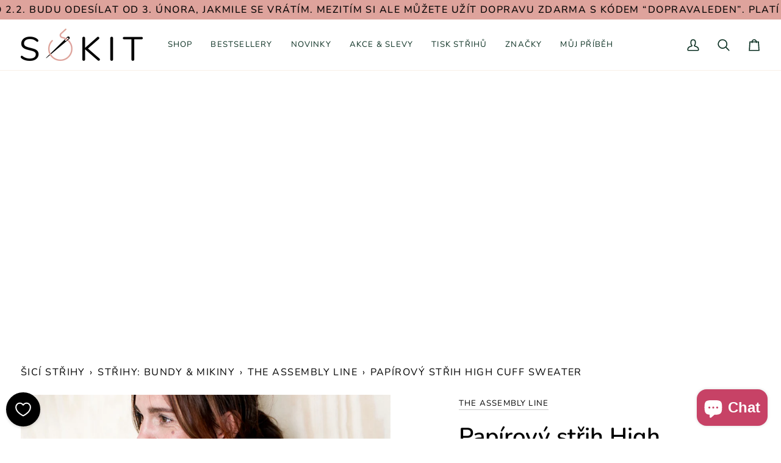

--- FILE ---
content_type: text/html; charset=utf-8
request_url: https://sokit.cz/products/papirovy-strih-high-cuff-sweater
body_size: 57508
content:
<!doctype html>




<html class="no-js" lang="cs" ><head>
  <meta charset="utf-8">
  <meta http-equiv="X-UA-Compatible" content="IE=edge,chrome=1">
  <meta name="viewport" content="width=device-width,initial-scale=1,viewport-fit=cover">
  <meta name="theme-color" content="#f8f0e7"><link rel="canonical" href="https://sokit.cz/products/papirovy-strih-high-cuff-sweater"><!-- ======================= Pipeline Theme V7.2.1 ========================= -->

  <!-- Preloading ================================================================== -->

  <link rel="preconnect" href="https://cdn.shopify.com" crossorigin>
  <link rel="dns-prefetch" href="https://cdn.shopify.com">
  <link rel="preconnect" href="https://fonts.shopify.com" crossorigin>
  <link rel="dns-prefetch" href="https://fonts.shopifycdn.com">
  <link rel="preconnect" href="https://monorail-edge.shopifysvc.com" crossorigin>

  <link rel="preload" href="//sokit.cz/cdn/fonts/nunito/nunito_n4.fc49103dc396b42cae9460289072d384b6c6eb63.woff2" as="font" type="font/woff2" crossorigin>
  <link rel="preload" href="//sokit.cz/cdn/fonts/nunito/nunito_n6.1a6c50dce2e2b3b0d31e02dbd9146b5064bea503.woff2" as="font" type="font/woff2" crossorigin>
  <link rel="preload" href="//sokit.cz/cdn/fonts/nunito/nunito_n4.fc49103dc396b42cae9460289072d384b6c6eb63.woff2" as="font" type="font/woff2" crossorigin>

  <link href="//sokit.cz/cdn/shop/t/9/assets/vendor.js?v=144118437607305429831706900106" as="script" rel="preload">
  <link href="//sokit.cz/cdn/shop/t/9/assets/theme.dev.js?v=124054844408058458161706950256" as="script" rel="preload">
  <link href="//sokit.cz/cdn/shop/t/9/assets/theme.css?v=73304572589681565281734029690" as="script" rel="preload">

  <!-- Title and description ================================================ --><link rel="shortcut icon" href="//sokit.cz/cdn/shop/files/Sokit-samolepka-kulata-45-mm-nahled_32x32.jpg?v=1656789000" type="image/png">
  <title>
    

    Papírový střih High Cuff Sweater
&ndash; Sókit

  </title><meta name="description" content="Papírový střih High Cuff Sweater. Svršek inspirovaný klasickými mikinami, kterému nechybí žebrované náplety na rukávech, ve výstřihu jako průkrčník a ve spodním lemu. Spodní náplet je navíc tvarovaný vzadu výš, aby tak vytvořil krásný detail. Velikost: XS-L Doporučená látka: látky lehčí až středně těžké gramáže jako je">
  <!-- /snippets/social-meta-tags.liquid --><meta property="og:site_name" content="Sókit">
<meta property="og:url" content="https://sokit.cz/products/papirovy-strih-high-cuff-sweater">
<meta property="og:title" content="Papírový střih High Cuff Sweater">
<meta property="og:type" content="product">
<meta property="og:description" content="Papírový střih High Cuff Sweater. Svršek inspirovaný klasickými mikinami, kterému nechybí žebrované náplety na rukávech, ve výstřihu jako průkrčník a ve spodním lemu. Spodní náplet je navíc tvarovaný vzadu výš, aby tak vytvořil krásný detail. Velikost: XS-L Doporučená látka: látky lehčí až středně těžké gramáže jako je"><meta property="og:price:amount" content="590,00">
  <meta property="og:price:currency" content="CZK">
      <meta property="og:image" content="http://sokit.cz/cdn/shop/files/Highcuffsweater_BW_2882_2.jpg?v=1692186455">
      <meta property="og:image:secure_url" content="https://sokit.cz/cdn/shop/files/Highcuffsweater_BW_2882_2.jpg?v=1692186455">
      <meta property="og:image:height" content="2000">
      <meta property="og:image:width" content="1500">
      <meta property="og:image" content="http://sokit.cz/cdn/shop/files/Highcuffsweater_2516_2.jpg?v=1692186455">
      <meta property="og:image:secure_url" content="https://sokit.cz/cdn/shop/files/Highcuffsweater_2516_2.jpg?v=1692186455">
      <meta property="og:image:height" content="2000">
      <meta property="og:image:width" content="1500">
      <meta property="og:image" content="http://sokit.cz/cdn/shop/files/Highcuffsweater_1078.jpg?v=1692186455">
      <meta property="og:image:secure_url" content="https://sokit.cz/cdn/shop/files/Highcuffsweater_1078.jpg?v=1692186455">
      <meta property="og:image:height" content="2000">
      <meta property="og:image:width" content="1500">
<meta property="twitter:image" content="http://sokit.cz/cdn/shop/files/Highcuffsweater_BW_2882_2_1200x1200.jpg?v=1692186455">

<meta name="twitter:site" content="@">
<meta name="twitter:card" content="summary_large_image">
<meta name="twitter:title" content="Papírový střih High Cuff Sweater">
<meta name="twitter:description" content="Papírový střih High Cuff Sweater. Svršek inspirovaný klasickými mikinami, kterému nechybí žebrované náplety na rukávech, ve výstřihu jako průkrčník a ve spodním lemu. Spodní náplet je navíc tvarovaný vzadu výš, aby tak vytvořil krásný detail. Velikost: XS-L Doporučená látka: látky lehčí až středně těžké gramáže jako je"><!-- CSS ================================================================== -->

  <link href="//sokit.cz/cdn/shop/t/9/assets/font-settings.css?v=64676465904384687881764691507" rel="stylesheet" type="text/css" media="all" />

  <!-- /snippets/css-variables.liquid -->


<style data-shopify>

:root {
/* ================ Layout Variables ================ */






--LAYOUT-WIDTH: 1450px;
--LAYOUT-GUTTER: 25px;
--LAYOUT-GUTTER-OFFSET: -25px;
--NAV-GUTTER: 15px;
--LAYOUT-OUTER: 34px;

/* ================ Product video ================ */

--COLOR-VIDEO-BG: #f2f2f2;


/* ================ Color Variables ================ */

/* === Backgrounds ===*/
--COLOR-BG: #ffffff;
--COLOR-BG-ACCENT: #fcfaf7;

/* === Text colors ===*/
--COLOR-TEXT-DARK: #000000;
--COLOR-TEXT: #000000;
--COLOR-TEXT-LIGHT: #4d4d4d;

/* === Bright color ===*/
--COLOR-PRIMARY: #c74266;
--COLOR-PRIMARY-HOVER: #9f1d41;
--COLOR-PRIMARY-FADE: rgba(199, 66, 102, 0.05);
--COLOR-PRIMARY-FADE-HOVER: rgba(199, 66, 102, 0.1);--COLOR-PRIMARY-OPPOSITE: #ffffff;

/* === Secondary/link Color ===*/
--COLOR-SECONDARY: #f8f0e7;
--COLOR-SECONDARY-HOVER: #eecba5;
--COLOR-SECONDARY-FADE: rgba(248, 240, 231, 0.05);
--COLOR-SECONDARY-FADE-HOVER: rgba(248, 240, 231, 0.1);--COLOR-SECONDARY-OPPOSITE: #000000;

/* === Shades of grey ===*/
--COLOR-A5:  rgba(0, 0, 0, 0.05);
--COLOR-A10: rgba(0, 0, 0, 0.1);
--COLOR-A20: rgba(0, 0, 0, 0.2);
--COLOR-A35: rgba(0, 0, 0, 0.35);
--COLOR-A50: rgba(0, 0, 0, 0.5);
--COLOR-A80: rgba(0, 0, 0, 0.8);
--COLOR-A90: rgba(0, 0, 0, 0.9);
--COLOR-A95: rgba(0, 0, 0, 0.95);


/* ================ Inverted Color Variables ================ */

--INVERSE-BG: #dea39c;
--INVERSE-BG-ACCENT: #092e20;

/* === Text colors ===*/
--INVERSE-TEXT-DARK: #ffffff;
--INVERSE-TEXT: #ffffff;
--INVERSE-TEXT-LIGHT: #f5e3e1;

/* === Bright color ===*/
--INVERSE-PRIMARY: #e22120;
--INVERSE-PRIMARY-HOVER: #ae0807;
--INVERSE-PRIMARY-FADE: rgba(226, 33, 32, 0.05);
--INVERSE-PRIMARY-FADE-HOVER: rgba(226, 33, 32, 0.1);--INVERSE-PRIMARY-OPPOSITE: #ffffff;


/* === Second Color ===*/
--INVERSE-SECONDARY: #656565;
--INVERSE-SECONDARY-HOVER: #483535;
--INVERSE-SECONDARY-FADE: rgba(101, 101, 101, 0.05);
--INVERSE-SECONDARY-FADE-HOVER: rgba(101, 101, 101, 0.1);--INVERSE-SECONDARY-OPPOSITE: #ffffff;


/* === Shades of grey ===*/
--INVERSE-A5:  rgba(255, 255, 255, 0.05);
--INVERSE-A10: rgba(255, 255, 255, 0.1);
--INVERSE-A20: rgba(255, 255, 255, 0.2);
--INVERSE-A35: rgba(255, 255, 255, 0.3);
--INVERSE-A80: rgba(255, 255, 255, 0.8);
--INVERSE-A90: rgba(255, 255, 255, 0.9);
--INVERSE-A95: rgba(255, 255, 255, 0.95);


/* ================ Bright Color Variables ================ */

--BRIGHT-BG: #d2815f;
--BRIGHT-BG-ACCENT: #c60f0f;

/* === Text colors ===*/
--BRIGHT-TEXT-DARK: #ffffff;
--BRIGHT-TEXT: #ffffff;
--BRIGHT-TEXT-LIGHT: #f2d9cf;

/* === Bright color ===*/
--BRIGHT-PRIMARY: #c74266;
--BRIGHT-PRIMARY-HOVER: #9f1d41;
--BRIGHT-PRIMARY-FADE: rgba(199, 66, 102, 0.05);
--BRIGHT-PRIMARY-FADE-HOVER: rgba(199, 66, 102, 0.1);--BRIGHT-PRIMARY-OPPOSITE: #ffffff;


/* === Second Color ===*/
--BRIGHT-SECONDARY: #f8f0e7;
--BRIGHT-SECONDARY-HOVER: #eecba5;
--BRIGHT-SECONDARY-FADE: rgba(248, 240, 231, 0.05);
--BRIGHT-SECONDARY-FADE-HOVER: rgba(248, 240, 231, 0.1);--BRIGHT-SECONDARY-OPPOSITE: #000000;


/* === Shades of grey ===*/
--BRIGHT-A5:  rgba(255, 255, 255, 0.05);
--BRIGHT-A10: rgba(255, 255, 255, 0.1);
--BRIGHT-A20: rgba(255, 255, 255, 0.2);
--BRIGHT-A35: rgba(255, 255, 255, 0.3);
--BRIGHT-A80: rgba(255, 255, 255, 0.8);
--BRIGHT-A90: rgba(255, 255, 255, 0.9);
--BRIGHT-A95: rgba(255, 255, 255, 0.95);


/* === Account Bar ===*/
--COLOR-ANNOUNCEMENT-BG: #dea39c;
--COLOR-ANNOUNCEMENT-TEXT: #000000;

/* === Nav and dropdown link background ===*/
--COLOR-NAV: #ffffff;
--COLOR-NAV-TEXT: #092e20;
--COLOR-NAV-TEXT-DARK: #000000;
--COLOR-NAV-TEXT-LIGHT: #536d63;
--COLOR-NAV-BORDER: #f8f0e7;
--COLOR-NAV-A10: rgba(9, 46, 32, 0.1);
--COLOR-NAV-A50: rgba(9, 46, 32, 0.5);
--COLOR-HIGHLIGHT-LINK: #c74266;

/* === Site Footer ===*/
--COLOR-FOOTER-BG: #ffffff;
--COLOR-FOOTER-TEXT: #c74266;
--COLOR-FOOTER-A5: rgba(199, 66, 102, 0.05);
--COLOR-FOOTER-A15: rgba(199, 66, 102, 0.15);
--COLOR-FOOTER-A90: rgba(199, 66, 102, 0.9);

/* === Sub-Footer ===*/
--COLOR-SUB-FOOTER-BG: #f8f0e7;
--COLOR-SUB-FOOTER-TEXT: #c74266;
--COLOR-SUB-FOOTER-A5: rgba(199, 66, 102, 0.05);
--COLOR-SUB-FOOTER-A15: rgba(199, 66, 102, 0.15);
--COLOR-SUB-FOOTER-A90: rgba(199, 66, 102, 0.9);

/* === Products ===*/
--PRODUCT-GRID-ASPECT-RATIO: 80.0%;

/* === Product badges ===*/
--COLOR-BADGE: #c74266;
--COLOR-BADGE-TEXT: #ffffff;
--COLOR-BADGE-TEXT-DARK: #d9d9d9;
--COLOR-BADGE-TEXT-HOVER: #ffffff;
--COLOR-BADGE-HAIRLINE: #ca4b6e;

/* === Product item slider ===*/--COLOR-PRODUCT-SLIDER: #c74266;--COLOR-PRODUCT-SLIDER-OPPOSITE: rgba(255, 255, 255, 0.06);/* === disabled form colors ===*/
--COLOR-DISABLED-BG: #e6e6e6;
--COLOR-DISABLED-TEXT: #a6a6a6;

--INVERSE-DISABLED-BG: #e1aca6;
--INVERSE-DISABLED-TEXT: #eac3bf;


/* === Tailwind RGBA Palette ===*/
--RGB-CANVAS: 255 255 255;
--RGB-CONTENT: 0 0 0;
--RGB-PRIMARY: 199 66 102;
--RGB-SECONDARY: 248 240 231;

--RGB-DARK-CANVAS: 222 163 156;
--RGB-DARK-CONTENT: 255 255 255;
--RGB-DARK-PRIMARY: 226 33 32;
--RGB-DARK-SECONDARY: 101 101 101;

--RGB-BRIGHT-CANVAS: 210 129 95;
--RGB-BRIGHT-CONTENT: 255 255 255;
--RGB-BRIGHT-PRIMARY: 199 66 102;
--RGB-BRIGHT-SECONDARY: 248 240 231;

--RGB-PRIMARY-CONTRAST: 255 255 255;
--RGB-SECONDARY-CONTRAST: 0 0 0;

--RGB-DARK-PRIMARY-CONTRAST: 255 255 255;
--RGB-DARK-SECONDARY-CONTRAST: 255 255 255;

--RGB-BRIGHT-PRIMARY-CONTRAST: 255 255 255;
--RGB-BRIGHT-SECONDARY-CONTRAST: 0 0 0;


/* === Button Radius === */
--BUTTON-RADIUS: 2px;


/* === Icon Stroke Width === */
--ICON-STROKE-WIDTH: 2px;


/* ================ Typography ================ */

--FONT-STACK-BODY: Nunito, sans-serif;
--FONT-STYLE-BODY: normal;
--FONT-WEIGHT-BODY: 400;
--FONT-WEIGHT-BODY-BOLD: 500;
--FONT-ADJUST-BODY: 1.0;

  --FONT-BODY-TRANSFORM: none;
  --FONT-BODY-LETTER-SPACING: normal;


--FONT-STACK-HEADING: Nunito, sans-serif;
--FONT-STYLE-HEADING: normal;
--FONT-WEIGHT-HEADING: 600;
--FONT-WEIGHT-HEADING-BOLD: 700;
--FONT-ADJUST-HEADING: 1.0;

  --FONT-HEADING-TRANSFORM: none;
  --FONT-HEADING-LETTER-SPACING: normal;


--FONT-STACK-ACCENT: Nunito, sans-serif;
--FONT-STYLE-ACCENT: normal;
--FONT-WEIGHT-ACCENT: 400;
--FONT-WEIGHT-ACCENT-BOLD: 500;
--FONT-ADJUST-ACCENT: 1.15;

  --FONT-ACCENT-TRANSFORM: uppercase;
  --FONT-ACCENT-LETTER-SPACING: 0.09em;

--TYPE-STACK-NAV: Nunito, sans-serif;
--TYPE-STYLE-NAV: normal;
--TYPE-ADJUST-NAV: 1.15;
--TYPE-WEIGHT-NAV: 400;

  --FONT-NAV-TRANSFORM: uppercase;
  --FONT-NAV-LETTER-SPACING: 0.09em;

--TYPE-STACK-BUTTON: Nunito, sans-serif;
--TYPE-STYLE-BUTTON: normal;
--TYPE-ADJUST-BUTTON: 1.15;
--TYPE-WEIGHT-BUTTON: 500;

  --FONT-BUTTON-TRANSFORM: uppercase;
  --FONT-BUTTON-LETTER-SPACING: 0.09em;

--TYPE-STACK-KICKER: Nunito, sans-serif;
--TYPE-STYLE-KICKER: normal;
--TYPE-ADJUST-KICKER: 1.15;
--TYPE-WEIGHT-KICKER: 500;

  --FONT-KICKER-TRANSFORM: uppercase;
  --FONT-KICKER-LETTER-SPACING: 0.09em;


--ICO-SELECT: url('//sokit.cz/cdn/shop/t/9/assets/ico-select.svg?v=101720289764262424331706900138');

/* ================ Photo correction ================ */
--PHOTO-CORRECTION: 100%;



}


/* ================ Typography ================ */
/* ================ type-scale.com ============ */

/* 1.16 base 11.5 */
:root {
  --font-1: 10px;
  --font-2: 11px;
  --font-3: 13px;
  --font-4: 15px;
  --font-5: 17px;
  --font-6: 20px;
  --font-7: 24px;
  --font-8: 27px;
  --font-9: 32px;
  --font-10:37px;
  --font-11:43px;
  --font-12:49px;
  --font-13:57px;
  --font-14:67px;
  --font-15:77px;
}

/* 1.175 base 11.5 */
@media only screen and (min-width: 480px) and (max-width: 1099px) {
  :root {
  --font-1: 10px;
  --font-2: 11.5px;
  --font-3: 13.5px;
  --font-4: 16px;
  --font-5: 19px;
  --font-6: 22px;
  --font-7: 26px;
  --font-8: 30px;
  --font-9: 36px;
  --font-10:42px;
  --font-11:49px;
  --font-12:58px;
  --font-13:68px;
  --font-14:80px;
  --font-15:94px;
  }
}

 /* 1.22 base 11.5 */
 @media only screen and (min-width: 1100px) {
  :root {
  --font-1: 10px;
  --font-2: 11.5px;
  --font-3: 14px;
  --font-4: 17px;
  --font-5: 21px;
  --font-6: 25px;
  --font-7: 31px;
  --font-8: 38px;
  --font-9: 46px;
  --font-10:56px;
  --font-11:68px;
  --font-12:83px;
  --font-13:102px;
  --font-14:124px;
  --font-15:151px;
  }
}


</style>


  <link href="//sokit.cz/cdn/shop/t/9/assets/theme.css?v=73304572589681565281734029690" rel="stylesheet" type="text/css" media="all" />

  <script>
    document.documentElement.className = document.documentElement.className.replace('no-js', 'js');

    
      document.documentElement.classList.add('aos-initialized');let root = '/';
    if (root[root.length - 1] !== '/') {
      root = `${root}/`;
    }
    var theme = {
      routes: {
        root_url: root,
        cart: '/cart',
        cart_add_url: '/cart/add',
        product_recommendations_url: '/recommendations/products',
        account_addresses_url: '/account/addresses',
        predictive_search_url: '/search/suggest'
      },
      state: {
        cartOpen: null,
      },
      sizes: {
        small: 480,
        medium: 768,
        large: 1100,
        widescreen: 1400
      },
      assets: {
        photoswipe: '//sokit.cz/cdn/shop/t/9/assets/photoswipe.js?v=162613001030112971491706900106',
        smoothscroll: '//sokit.cz/cdn/shop/t/9/assets/smoothscroll.js?v=37906625415260927261706900106',
        swatches: '//sokit.cz/cdn/shop/t/9/assets/swatches.json?v=154940297821828866241706900106',
        noImage: '//sokit.cz/cdn/shopifycloud/storefront/assets/no-image-2048-a2addb12.gif',
        base: '//sokit.cz/cdn/shop/t/9/assets/'
      },
      strings: {
        swatchesKey: "Barva",
        addToCart: "Přidat do košíku",
        estimateShipping: "Odhadované poštovné",
        noShippingAvailable: "Bohužel na tuto adresu zboží nezasíláme",
        free: "Zdarma",
        from: "Od",
        preOrder: "Předobjednávka",
        soldOut: "Vyprodáno",
        sale: "Sleva",
        subscription: "Předplatné",
        unavailable: "Není k dispozici",
        unitPrice: "Cena za ks",
        unitPriceSeparator: "za",
        stockout: "Všechno dostupné zboží je v košíku",
        products: "Zboží",
        pages: "Stránky",
        collections: "Kategorie",
        resultsFor: "Výsledky hledání",
        noResultsFor: "Nic jsme nenašli",
        articles: "Články",
        successMessage: "Odkaz zkopírován",
      },
      settings: {
        badge_sale_type: "percentage",
        animate_hover: true,
        animate_scroll: true,
        show_locale_desktop: null,
        show_locale_mobile: null,
        show_currency_desktop: null,
        show_currency_mobile: null,
        currency_select_type: "country",
        currency_code_enable: false,
        cycle_images_hover_delay: 1.5
      },
      info: {
        name: 'pipeline'
      },
      version: '7.2.1',
      moneyFormat: "{{amount_with_comma_separator}} Kč",
      shopCurrency: "CZK",
      currencyCode: "CZK"
    }
    let windowInnerHeight = window.innerHeight;
    document.documentElement.style.setProperty('--full-screen', `${windowInnerHeight}px`);
    document.documentElement.style.setProperty('--three-quarters', `${windowInnerHeight * 0.75}px`);
    document.documentElement.style.setProperty('--two-thirds', `${windowInnerHeight * 0.66}px`);
    document.documentElement.style.setProperty('--one-half', `${windowInnerHeight * 0.5}px`);
    document.documentElement.style.setProperty('--one-third', `${windowInnerHeight * 0.33}px`);
    document.documentElement.style.setProperty('--one-fifth', `${windowInnerHeight * 0.2}px`);

    window.isRTL = document.documentElement.getAttribute('dir') === 'rtl';
  </script><!-- Theme Javascript ============================================================== -->
  <script src="//sokit.cz/cdn/shop/t/9/assets/vendor.js?v=144118437607305429831706900106" defer="defer"></script>
  <script src="//sokit.cz/cdn/shop/t/9/assets/theme.dev.js?v=124054844408058458161706950256" defer="defer"></script>

  <script>
    (function () {
      function onPageShowEvents() {
        if ('requestIdleCallback' in window) {
          requestIdleCallback(initCartEvent, { timeout: 500 })
        } else {
          initCartEvent()
        }
        function initCartEvent(){
          window.fetch(window.theme.routes.cart + '.js')
          .then((response) => {
            if(!response.ok){
              throw {status: response.statusText};
            }
            return response.json();
          })
          .then((response) => {
            document.dispatchEvent(new CustomEvent('theme:cart:change', {
              detail: {
                cart: response,
              },
              bubbles: true,
            }));
            return response;
          })
          .catch((e) => {
            console.error(e);
          });
        }
      };
      window.onpageshow = onPageShowEvents;
    })();
  </script>

  <script type="text/javascript">
    if (window.MSInputMethodContext && document.documentMode) {
      var scripts = document.getElementsByTagName('script')[0];
      var polyfill = document.createElement("script");
      polyfill.defer = true;
      polyfill.src = "//sokit.cz/cdn/shop/t/9/assets/ie11.js?v=144489047535103983231706900106";

      scripts.parentNode.insertBefore(polyfill, scripts);
    }
  </script>

  <!-- Shopify app scripts =========================================================== -->
  <script>window.performance && window.performance.mark && window.performance.mark('shopify.content_for_header.start');</script><meta name="google-site-verification" content="l11TT1n3ZYGuiOhYW_OLUfqrF5uGgHoz4cxRclW-xUI">
<meta name="facebook-domain-verification" content="obdvuoigvzxexo9hg4ie636kjyvpe2">
<meta id="shopify-digital-wallet" name="shopify-digital-wallet" content="/62036050115/digital_wallets/dialog">
<meta name="shopify-checkout-api-token" content="57b2c154a8799231167a100a3398cdaf">
<link rel="alternate" type="application/json+oembed" href="https://sokit.cz/products/papirovy-strih-high-cuff-sweater.oembed">
<script async="async" src="/checkouts/internal/preloads.js?locale=cs-CZ"></script>
<link rel="preconnect" href="https://shop.app" crossorigin="anonymous">
<script async="async" src="https://shop.app/checkouts/internal/preloads.js?locale=cs-CZ&shop_id=62036050115" crossorigin="anonymous"></script>
<script id="apple-pay-shop-capabilities" type="application/json">{"shopId":62036050115,"countryCode":"CZ","currencyCode":"CZK","merchantCapabilities":["supports3DS"],"merchantId":"gid:\/\/shopify\/Shop\/62036050115","merchantName":"Sókit","requiredBillingContactFields":["postalAddress","email","phone"],"requiredShippingContactFields":["postalAddress","email","phone"],"shippingType":"shipping","supportedNetworks":["visa","maestro","masterCard"],"total":{"type":"pending","label":"Sókit","amount":"1.00"},"shopifyPaymentsEnabled":true,"supportsSubscriptions":true}</script>
<script id="shopify-features" type="application/json">{"accessToken":"57b2c154a8799231167a100a3398cdaf","betas":["rich-media-storefront-analytics"],"domain":"sokit.cz","predictiveSearch":true,"shopId":62036050115,"locale":"cs"}</script>
<script>var Shopify = Shopify || {};
Shopify.shop = "sokit-9128.myshopify.com";
Shopify.locale = "cs";
Shopify.currency = {"active":"CZK","rate":"1.0"};
Shopify.country = "CZ";
Shopify.theme = {"name":"Pipeline 7.2.1 (upgrade Kamilovy verze)","id":158560420189,"schema_name":"Pipeline","schema_version":"7.2.1","theme_store_id":739,"role":"main"};
Shopify.theme.handle = "null";
Shopify.theme.style = {"id":null,"handle":null};
Shopify.cdnHost = "sokit.cz/cdn";
Shopify.routes = Shopify.routes || {};
Shopify.routes.root = "/";</script>
<script type="module">!function(o){(o.Shopify=o.Shopify||{}).modules=!0}(window);</script>
<script>!function(o){function n(){var o=[];function n(){o.push(Array.prototype.slice.apply(arguments))}return n.q=o,n}var t=o.Shopify=o.Shopify||{};t.loadFeatures=n(),t.autoloadFeatures=n()}(window);</script>
<script>
  window.ShopifyPay = window.ShopifyPay || {};
  window.ShopifyPay.apiHost = "shop.app\/pay";
  window.ShopifyPay.redirectState = null;
</script>
<script id="shop-js-analytics" type="application/json">{"pageType":"product"}</script>
<script defer="defer" async type="module" src="//sokit.cz/cdn/shopifycloud/shop-js/modules/v2/client.init-shop-cart-sync_DCeFl5up.cs.esm.js"></script>
<script defer="defer" async type="module" src="//sokit.cz/cdn/shopifycloud/shop-js/modules/v2/chunk.common_uhy8smqh.esm.js"></script>
<script defer="defer" async type="module" src="//sokit.cz/cdn/shopifycloud/shop-js/modules/v2/chunk.modal_Bd4OBIsC.esm.js"></script>
<script type="module">
  await import("//sokit.cz/cdn/shopifycloud/shop-js/modules/v2/client.init-shop-cart-sync_DCeFl5up.cs.esm.js");
await import("//sokit.cz/cdn/shopifycloud/shop-js/modules/v2/chunk.common_uhy8smqh.esm.js");
await import("//sokit.cz/cdn/shopifycloud/shop-js/modules/v2/chunk.modal_Bd4OBIsC.esm.js");

  window.Shopify.SignInWithShop?.initShopCartSync?.({"fedCMEnabled":true,"windoidEnabled":true});

</script>
<script>
  window.Shopify = window.Shopify || {};
  if (!window.Shopify.featureAssets) window.Shopify.featureAssets = {};
  window.Shopify.featureAssets['shop-js'] = {"shop-cart-sync":["modules/v2/client.shop-cart-sync_gUWqyo1W.cs.esm.js","modules/v2/chunk.common_uhy8smqh.esm.js","modules/v2/chunk.modal_Bd4OBIsC.esm.js"],"init-fed-cm":["modules/v2/client.init-fed-cm_DLwFSOcA.cs.esm.js","modules/v2/chunk.common_uhy8smqh.esm.js","modules/v2/chunk.modal_Bd4OBIsC.esm.js"],"init-shop-email-lookup-coordinator":["modules/v2/client.init-shop-email-lookup-coordinator_lKcZSJcc.cs.esm.js","modules/v2/chunk.common_uhy8smqh.esm.js","modules/v2/chunk.modal_Bd4OBIsC.esm.js"],"init-windoid":["modules/v2/client.init-windoid_DeEzX7t9.cs.esm.js","modules/v2/chunk.common_uhy8smqh.esm.js","modules/v2/chunk.modal_Bd4OBIsC.esm.js"],"shop-button":["modules/v2/client.shop-button_CpMIauRD.cs.esm.js","modules/v2/chunk.common_uhy8smqh.esm.js","modules/v2/chunk.modal_Bd4OBIsC.esm.js"],"shop-cash-offers":["modules/v2/client.shop-cash-offers_CQUEdDt6.cs.esm.js","modules/v2/chunk.common_uhy8smqh.esm.js","modules/v2/chunk.modal_Bd4OBIsC.esm.js"],"shop-toast-manager":["modules/v2/client.shop-toast-manager_DlI9tD7c.cs.esm.js","modules/v2/chunk.common_uhy8smqh.esm.js","modules/v2/chunk.modal_Bd4OBIsC.esm.js"],"init-shop-cart-sync":["modules/v2/client.init-shop-cart-sync_DCeFl5up.cs.esm.js","modules/v2/chunk.common_uhy8smqh.esm.js","modules/v2/chunk.modal_Bd4OBIsC.esm.js"],"init-customer-accounts-sign-up":["modules/v2/client.init-customer-accounts-sign-up_DrJI0Ep4.cs.esm.js","modules/v2/client.shop-login-button_Cek3HA7i.cs.esm.js","modules/v2/chunk.common_uhy8smqh.esm.js","modules/v2/chunk.modal_Bd4OBIsC.esm.js"],"pay-button":["modules/v2/client.pay-button_BzHMmvyp.cs.esm.js","modules/v2/chunk.common_uhy8smqh.esm.js","modules/v2/chunk.modal_Bd4OBIsC.esm.js"],"init-customer-accounts":["modules/v2/client.init-customer-accounts_Dn0q63b4.cs.esm.js","modules/v2/client.shop-login-button_Cek3HA7i.cs.esm.js","modules/v2/chunk.common_uhy8smqh.esm.js","modules/v2/chunk.modal_Bd4OBIsC.esm.js"],"avatar":["modules/v2/client.avatar_BTnouDA3.cs.esm.js"],"init-shop-for-new-customer-accounts":["modules/v2/client.init-shop-for-new-customer-accounts_Khy02M0R.cs.esm.js","modules/v2/client.shop-login-button_Cek3HA7i.cs.esm.js","modules/v2/chunk.common_uhy8smqh.esm.js","modules/v2/chunk.modal_Bd4OBIsC.esm.js"],"shop-follow-button":["modules/v2/client.shop-follow-button__mTQpAPv.cs.esm.js","modules/v2/chunk.common_uhy8smqh.esm.js","modules/v2/chunk.modal_Bd4OBIsC.esm.js"],"checkout-modal":["modules/v2/client.checkout-modal_BbHs_5mM.cs.esm.js","modules/v2/chunk.common_uhy8smqh.esm.js","modules/v2/chunk.modal_Bd4OBIsC.esm.js"],"shop-login-button":["modules/v2/client.shop-login-button_Cek3HA7i.cs.esm.js","modules/v2/chunk.common_uhy8smqh.esm.js","modules/v2/chunk.modal_Bd4OBIsC.esm.js"],"lead-capture":["modules/v2/client.lead-capture_CQ2Q0p8d.cs.esm.js","modules/v2/chunk.common_uhy8smqh.esm.js","modules/v2/chunk.modal_Bd4OBIsC.esm.js"],"shop-login":["modules/v2/client.shop-login_CiL8bi3O.cs.esm.js","modules/v2/chunk.common_uhy8smqh.esm.js","modules/v2/chunk.modal_Bd4OBIsC.esm.js"],"payment-terms":["modules/v2/client.payment-terms_B4Mn7rnb.cs.esm.js","modules/v2/chunk.common_uhy8smqh.esm.js","modules/v2/chunk.modal_Bd4OBIsC.esm.js"]};
</script>
<script>(function() {
  var isLoaded = false;
  function asyncLoad() {
    if (isLoaded) return;
    isLoaded = true;
    var urls = ["https:\/\/cdn.shopify.com\/s\/files\/1\/0184\/4255\/1360\/files\/haloroar-legal.min.js?v=1649374317\u0026shop=sokit-9128.myshopify.com","https:\/\/cdn.nfcube.com\/instafeed-be959b090a5a719fe180b85d74a15a68.js?shop=sokit-9128.myshopify.com"];
    for (var i = 0; i < urls.length; i++) {
      var s = document.createElement('script');
      s.type = 'text/javascript';
      s.async = true;
      s.src = urls[i];
      var x = document.getElementsByTagName('script')[0];
      x.parentNode.insertBefore(s, x);
    }
  };
  if(window.attachEvent) {
    window.attachEvent('onload', asyncLoad);
  } else {
    window.addEventListener('load', asyncLoad, false);
  }
})();</script>
<script id="__st">var __st={"a":62036050115,"offset":3600,"reqid":"13b9f9df-c12c-4a8a-9ed1-48b4ae5a420b-1769901712","pageurl":"sokit.cz\/products\/papirovy-strih-high-cuff-sweater","u":"46fe9de8a87e","p":"product","rtyp":"product","rid":8546706194781};</script>
<script>window.ShopifyPaypalV4VisibilityTracking = true;</script>
<script id="captcha-bootstrap">!function(){'use strict';const t='contact',e='account',n='new_comment',o=[[t,t],['blogs',n],['comments',n],[t,'customer']],c=[[e,'customer_login'],[e,'guest_login'],[e,'recover_customer_password'],[e,'create_customer']],r=t=>t.map((([t,e])=>`form[action*='/${t}']:not([data-nocaptcha='true']) input[name='form_type'][value='${e}']`)).join(','),a=t=>()=>t?[...document.querySelectorAll(t)].map((t=>t.form)):[];function s(){const t=[...o],e=r(t);return a(e)}const i='password',u='form_key',d=['recaptcha-v3-token','g-recaptcha-response','h-captcha-response',i],f=()=>{try{return window.sessionStorage}catch{return}},m='__shopify_v',_=t=>t.elements[u];function p(t,e,n=!1){try{const o=window.sessionStorage,c=JSON.parse(o.getItem(e)),{data:r}=function(t){const{data:e,action:n}=t;return t[m]||n?{data:e,action:n}:{data:t,action:n}}(c);for(const[e,n]of Object.entries(r))t.elements[e]&&(t.elements[e].value=n);n&&o.removeItem(e)}catch(o){console.error('form repopulation failed',{error:o})}}const l='form_type',E='cptcha';function T(t){t.dataset[E]=!0}const w=window,h=w.document,L='Shopify',v='ce_forms',y='captcha';let A=!1;((t,e)=>{const n=(g='f06e6c50-85a8-45c8-87d0-21a2b65856fe',I='https://cdn.shopify.com/shopifycloud/storefront-forms-hcaptcha/ce_storefront_forms_captcha_hcaptcha.v1.5.2.iife.js',D={infoText:'Chráněno technologií hCaptcha',privacyText:'Ochrana osobních údajů',termsText:'Podmínky'},(t,e,n)=>{const o=w[L][v],c=o.bindForm;if(c)return c(t,g,e,D).then(n);var r;o.q.push([[t,g,e,D],n]),r=I,A||(h.body.append(Object.assign(h.createElement('script'),{id:'captcha-provider',async:!0,src:r})),A=!0)});var g,I,D;w[L]=w[L]||{},w[L][v]=w[L][v]||{},w[L][v].q=[],w[L][y]=w[L][y]||{},w[L][y].protect=function(t,e){n(t,void 0,e),T(t)},Object.freeze(w[L][y]),function(t,e,n,w,h,L){const[v,y,A,g]=function(t,e,n){const i=e?o:[],u=t?c:[],d=[...i,...u],f=r(d),m=r(i),_=r(d.filter((([t,e])=>n.includes(e))));return[a(f),a(m),a(_),s()]}(w,h,L),I=t=>{const e=t.target;return e instanceof HTMLFormElement?e:e&&e.form},D=t=>v().includes(t);t.addEventListener('submit',(t=>{const e=I(t);if(!e)return;const n=D(e)&&!e.dataset.hcaptchaBound&&!e.dataset.recaptchaBound,o=_(e),c=g().includes(e)&&(!o||!o.value);(n||c)&&t.preventDefault(),c&&!n&&(function(t){try{if(!f())return;!function(t){const e=f();if(!e)return;const n=_(t);if(!n)return;const o=n.value;o&&e.removeItem(o)}(t);const e=Array.from(Array(32),(()=>Math.random().toString(36)[2])).join('');!function(t,e){_(t)||t.append(Object.assign(document.createElement('input'),{type:'hidden',name:u})),t.elements[u].value=e}(t,e),function(t,e){const n=f();if(!n)return;const o=[...t.querySelectorAll(`input[type='${i}']`)].map((({name:t})=>t)),c=[...d,...o],r={};for(const[a,s]of new FormData(t).entries())c.includes(a)||(r[a]=s);n.setItem(e,JSON.stringify({[m]:1,action:t.action,data:r}))}(t,e)}catch(e){console.error('failed to persist form',e)}}(e),e.submit())}));const S=(t,e)=>{t&&!t.dataset[E]&&(n(t,e.some((e=>e===t))),T(t))};for(const o of['focusin','change'])t.addEventListener(o,(t=>{const e=I(t);D(e)&&S(e,y())}));const B=e.get('form_key'),M=e.get(l),P=B&&M;t.addEventListener('DOMContentLoaded',(()=>{const t=y();if(P)for(const e of t)e.elements[l].value===M&&p(e,B);[...new Set([...A(),...v().filter((t=>'true'===t.dataset.shopifyCaptcha))])].forEach((e=>S(e,t)))}))}(h,new URLSearchParams(w.location.search),n,t,e,['guest_login'])})(!0,!0)}();</script>
<script integrity="sha256-4kQ18oKyAcykRKYeNunJcIwy7WH5gtpwJnB7kiuLZ1E=" data-source-attribution="shopify.loadfeatures" defer="defer" src="//sokit.cz/cdn/shopifycloud/storefront/assets/storefront/load_feature-a0a9edcb.js" crossorigin="anonymous"></script>
<script crossorigin="anonymous" defer="defer" src="//sokit.cz/cdn/shopifycloud/storefront/assets/shopify_pay/storefront-65b4c6d7.js?v=20250812"></script>
<script data-source-attribution="shopify.dynamic_checkout.dynamic.init">var Shopify=Shopify||{};Shopify.PaymentButton=Shopify.PaymentButton||{isStorefrontPortableWallets:!0,init:function(){window.Shopify.PaymentButton.init=function(){};var t=document.createElement("script");t.src="https://sokit.cz/cdn/shopifycloud/portable-wallets/latest/portable-wallets.cs.js",t.type="module",document.head.appendChild(t)}};
</script>
<script data-source-attribution="shopify.dynamic_checkout.buyer_consent">
  function portableWalletsHideBuyerConsent(e){var t=document.getElementById("shopify-buyer-consent"),n=document.getElementById("shopify-subscription-policy-button");t&&n&&(t.classList.add("hidden"),t.setAttribute("aria-hidden","true"),n.removeEventListener("click",e))}function portableWalletsShowBuyerConsent(e){var t=document.getElementById("shopify-buyer-consent"),n=document.getElementById("shopify-subscription-policy-button");t&&n&&(t.classList.remove("hidden"),t.removeAttribute("aria-hidden"),n.addEventListener("click",e))}window.Shopify?.PaymentButton&&(window.Shopify.PaymentButton.hideBuyerConsent=portableWalletsHideBuyerConsent,window.Shopify.PaymentButton.showBuyerConsent=portableWalletsShowBuyerConsent);
</script>
<script data-source-attribution="shopify.dynamic_checkout.cart.bootstrap">document.addEventListener("DOMContentLoaded",(function(){function t(){return document.querySelector("shopify-accelerated-checkout-cart, shopify-accelerated-checkout")}if(t())Shopify.PaymentButton.init();else{new MutationObserver((function(e,n){t()&&(Shopify.PaymentButton.init(),n.disconnect())})).observe(document.body,{childList:!0,subtree:!0})}}));
</script>
<link id="shopify-accelerated-checkout-styles" rel="stylesheet" media="screen" href="https://sokit.cz/cdn/shopifycloud/portable-wallets/latest/accelerated-checkout-backwards-compat.css" crossorigin="anonymous">
<style id="shopify-accelerated-checkout-cart">
        #shopify-buyer-consent {
  margin-top: 1em;
  display: inline-block;
  width: 100%;
}

#shopify-buyer-consent.hidden {
  display: none;
}

#shopify-subscription-policy-button {
  background: none;
  border: none;
  padding: 0;
  text-decoration: underline;
  font-size: inherit;
  cursor: pointer;
}

#shopify-subscription-policy-button::before {
  box-shadow: none;
}

      </style>

<script>window.performance && window.performance.mark && window.performance.mark('shopify.content_for_header.end');</script>
<script type='text/javascript'>
  window.smartlook||(function(d) {
    var o=smartlook=function(){ o.api.push(arguments)},h=d.getElementsByTagName('head')[0];
    var c=d.createElement('script');o.api=new Array();c.async=true;c.type='text/javascript';
    c.charset='utf-8';c.src='https://web-sdk.smartlook.com/recorder.js';h.appendChild(c);
    })(document);
    smartlook('init', 'e334ba5e242f5f8a67b4915b6ccf4dfe3995aa9f', { region: 'eu' });
</script>
<!-- BEGIN app block: shopify://apps/consentmo-gdpr/blocks/gdpr_cookie_consent/4fbe573f-a377-4fea-9801-3ee0858cae41 -->


<!-- END app block --><!-- BEGIN app block: shopify://apps/microsoft-clarity/blocks/clarity_js/31c3d126-8116-4b4a-8ba1-baeda7c4aeea -->
<script type="text/javascript">
  (function (c, l, a, r, i, t, y) {
    c[a] = c[a] || function () { (c[a].q = c[a].q || []).push(arguments); };
    t = l.createElement(r); t.async = 1; t.src = "https://www.clarity.ms/tag/" + i + "?ref=shopify";
    y = l.getElementsByTagName(r)[0]; y.parentNode.insertBefore(t, y);

    c.Shopify.loadFeatures([{ name: "consent-tracking-api", version: "0.1" }], error => {
      if (error) {
        console.error("Error loading Shopify features:", error);
        return;
      }

      c[a]('consentv2', {
        ad_Storage: c.Shopify.customerPrivacy.marketingAllowed() ? "granted" : "denied",
        analytics_Storage: c.Shopify.customerPrivacy.analyticsProcessingAllowed() ? "granted" : "denied",
      });
    });

    l.addEventListener("visitorConsentCollected", function (e) {
      c[a]('consentv2', {
        ad_Storage: e.detail.marketingAllowed ? "granted" : "denied",
        analytics_Storage: e.detail.analyticsAllowed ? "granted" : "denied",
      });
    });
  })(window, document, "clarity", "script", "sjaggecm1k");
</script>



<!-- END app block --><!-- BEGIN app block: shopify://apps/rt-terms-and-conditions-box/blocks/app-embed/17661ca5-aeea-41b9-8091-d8f7233e8b22 --><script type='text/javascript'>
  window.roarJs = window.roarJs || {};
      roarJs.LegalConfig = {
          metafields: {
          shop: "sokit-9128.myshopify.com",
          settings: {"enabled":"1","param":{"message":"Souhlasím s {link} \u0026 {link-1672857568001}","error_message":"Krásný den! Ještě než budete pokračovat k dokončení objednávky, je třeba souhlasit s Obchodními podmínkami \u0026 Zásadami nakládání s osobními údaji. Děkujeme!","error_display":"dialog","greeting":{"enabled":"0","message":"Please agree to the T\u0026C before purchasing!","delay":"1"},"link_order":["link","link-1672857568001"],"links":{"link":{"label":"Obchodními podmínkami","target":"_blank","url":"https:\/\/sokit.cz\/pages\/obchodni-podminky","policy":"terms-of-service"},"link-1672857568001":{"label":"Zásadami nakládání s osobními údaji","target":"_blank","url":"https:\/\/sokit.cz\/pages\/ochrana-osobnich-udaju","policy":"terms-of-service"}},"force_enabled":"0","optional":"0","optional_message_enabled":"0","optional_message_value":"Thank you! The page will be moved to the checkout page.","optional_checkbox_hidden":"0","time_enabled":"1","time_label":"Agreed to the Terms and Conditions on","checkbox":"1"},"popup":{"title":"Obchodní podmínky","width":"600","button":"Process to Checkout","icon_color":"#197bbd"},"style":{"checkbox":{"size":"20","color":"#0075ff"},"message":{"font":"inherit","size":"14","customized":{"enabled":"1","color":"#212b36","accent":"#0075ff","error":"#de3618"},"align":"inherit","padding":{"top":"0","right":"0","bottom":"0","left":"0"}}},"only1":"true","installer":{"130471919811":{"cart":{"selector":"#shopify-section-template--15639266296003__main DIV.cart__template DIV.wrapper.pt2.pb4 FORM.cart DIV.template__cart__body DIV.template__cart__footer DIV.cart__footer__total","position":"after"},"minicart":null,"product":null}}},
          moneyFormat: "{{amount_with_comma_separator}} Kč"
      }
  }
</script>
<script src='https://cdn.shopify.com/extensions/019a2c75-764c-7925-b253-e24466484d41/legal-7/assets/legal.js' defer></script>


<!-- END app block --><!-- BEGIN app block: shopify://apps/judge-me-reviews/blocks/judgeme_core/61ccd3b1-a9f2-4160-9fe9-4fec8413e5d8 --><!-- Start of Judge.me Core -->






<link rel="dns-prefetch" href="https://cdnwidget.judge.me">
<link rel="dns-prefetch" href="https://cdn.judge.me">
<link rel="dns-prefetch" href="https://cdn1.judge.me">
<link rel="dns-prefetch" href="https://api.judge.me">

<script data-cfasync='false' class='jdgm-settings-script'>window.jdgmSettings={"pagination":5,"disable_web_reviews":false,"badge_no_review_text":"Žádné recenze","badge_n_reviews_text":"{{ n }} recenze/recenzí","badge_star_color":"#dea39c","hide_badge_preview_if_no_reviews":true,"badge_hide_text":false,"enforce_center_preview_badge":false,"widget_title":"Recenze zákazníků","widget_open_form_text":"Napsat recenzi","widget_close_form_text":"Zrušit recenzi","widget_refresh_page_text":"Obnovit stránku","widget_summary_text":"Na základě {{ number_of_reviews }} recenze/recenzí","widget_no_review_text":"Buďte první, kdo napíše recenzi","widget_name_field_text":"Vaše jméno","widget_verified_name_field_text":"Vaše jméno","widget_name_placeholder_text":"Sem napište vaše jméno","widget_required_field_error_text":"Toto pole je povinné.","widget_email_field_text":"E-mailová adresa","widget_verified_email_field_text":"E-mail","widget_email_placeholder_text":"Sem napište svůj e-mail","widget_email_field_error_text":"Zadejte prosím platnou e-mailovou adresu.","widget_rating_field_text":"Hodnocení","widget_review_title_field_text":"Název hodnocení (volitelné)","widget_review_title_placeholder_text":"Dejte své recenzi název","widget_review_body_field_text":"Vaše hodnocení","widget_review_body_placeholder_text":"Sem napište vaše hodnocení","widget_pictures_field_text":"Obrázek nebo video (volitelné)","widget_submit_review_text":"Odeslat recenzi","widget_submit_verified_review_text":"Odeslat ověřenou recenzi","widget_submit_success_msg_with_auto_publish":"Děkujeme! Prosím obnovte stránku za několik okamžiků, abyste viděli svou recenzi. Můžete odstranit nebo upravit svou recenzi přihlášením do \u003ca href='https://judge.me/login' target='_blank' rel='nofollow noopener'\u003eJudge.me\u003c/a\u003e","widget_submit_success_msg_no_auto_publish":"Děkujeme! Vaše recenze bude zveřejněna, jakmile ji schválí správce obchodu. Můžete odstranit nebo upravit svou recenzi přihlášením do \u003ca href='https://judge.me/login' target='_blank' rel='nofollow noopener'\u003eJudge.me\u003c/a\u003e","widget_show_default_reviews_out_of_total_text":"Zobrazuje se {{ n_reviews_shown }} z {{ n_reviews }} recenzí.","widget_show_all_link_text":"Zobrazit vše","widget_show_less_link_text":"Zobrazit méně","widget_author_said_text":"{{ reviewer_name }} řekl/a:","widget_days_text":"před {{ n }} dny","widget_weeks_text":"před {{ n }} týdnem/týdny","widget_months_text":"před {{ n }} měsícem/měsíci","widget_years_text":"před {{ n }} rokem/lety","widget_yesterday_text":"Včera","widget_today_text":"Dnes","widget_replied_text":"\u003e\u003e {{ shop_name }} odpověděl/a:","widget_read_more_text":"Číst více","widget_reviewer_name_as_initial":"","widget_rating_filter_color":"","widget_rating_filter_see_all_text":"Zobrazit všechny recenze","widget_sorting_most_recent_text":"Nejnovější","widget_sorting_highest_rating_text":"Nejvyšší hodnocení","widget_sorting_lowest_rating_text":"Nejnižší hodnocení","widget_sorting_with_pictures_text":"Pouze obrázky","widget_sorting_most_helpful_text":"Nejužitečnější","widget_open_question_form_text":"Položit otázku","widget_reviews_subtab_text":"Recenze","widget_questions_subtab_text":"Otázky","widget_question_label_text":"Otázka","widget_answer_label_text":"Odpověď","widget_question_placeholder_text":"Napište svou otázku zde","widget_submit_question_text":"Odeslat otázku","widget_question_submit_success_text":"Děkujeme za vaši otázku! Budeme vás informovat, jakmile na ni někdo odpoví.","widget_star_color":"#dea39c","verified_badge_text":"Ověřeno","verified_badge_bg_color":"","verified_badge_text_color":"","verified_badge_placement":"left-of-reviewer-name","widget_review_max_height":"","widget_hide_border":false,"widget_social_share":false,"widget_thumb":false,"widget_review_location_show":false,"widget_location_format":"country_iso_code","all_reviews_include_out_of_store_products":true,"all_reviews_out_of_store_text":"(tato šicí radost už není skladem)","all_reviews_pagination":100,"all_reviews_product_name_prefix_text":"o","enable_review_pictures":true,"enable_question_anwser":false,"widget_theme":"leex","review_date_format":"dd/mm/yy","default_sort_method":"most-recent","widget_product_reviews_subtab_text":"Recenze produktů","widget_shop_reviews_subtab_text":"Recenze obchodu ","widget_other_products_reviews_text":"Recenze pro ostatní produkty","widget_store_reviews_subtab_text":"Recenze obchodu","widget_no_store_reviews_text":"Tento obchod dosud neobdržel žádné recenze","widget_web_restriction_product_reviews_text":"Tento produkt ještě nemá žádné recenze","widget_no_items_text":"Nenalezeny žádné položky","widget_show_more_text":"Zobrazit více","widget_write_a_store_review_text":"Napište hodnocení obchodu","widget_other_languages_heading":"Recenze v jiných jazycích","widget_translate_review_text":"Přeložit recenzi do {{ language }}","widget_translating_review_text":"Překládá se...","widget_show_original_translation_text":"Zobrazit originál ({{ language }})","widget_translate_review_failed_text":"Recenzi se nepodařilo přeložit.","widget_translate_review_retry_text":"Zkusit znovu","widget_translate_review_try_again_later_text":"Zkuste to znovu později","show_product_url_for_grouped_product":false,"widget_sorting_pictures_first_text":"Obrázky jako první","show_pictures_on_all_rev_page_mobile":false,"show_pictures_on_all_rev_page_desktop":false,"floating_tab_hide_mobile_install_preference":false,"floating_tab_button_name":"★ Recenze","floating_tab_title":"Nechte zákazníky mluvit za nás","floating_tab_button_color":"","floating_tab_button_background_color":"","floating_tab_url":"","floating_tab_url_enabled":false,"floating_tab_tab_style":"text","all_reviews_text_badge_text":"Zákazníci nás hodnotí {{ shop.metafields.judgeme.all_reviews_rating | round: 1 }}/5 na základě {{ shop.metafields.judgeme.all_reviews_count }} recenzí.","all_reviews_text_badge_text_branded_style":"{{ shop.metafields.judgeme.all_reviews_rating | round: 1 }} z 5 hvězdiček na základě {{ shop.metafields.judgeme.all_reviews_count }} recenzí","is_all_reviews_text_badge_a_link":false,"show_stars_for_all_reviews_text_badge":false,"all_reviews_text_badge_url":"","all_reviews_text_style":"text","all_reviews_text_color_style":"judgeme_brand_color","all_reviews_text_color":"#108474","all_reviews_text_show_jm_brand":true,"featured_carousel_show_header":true,"featured_carousel_title":"Hodnocení zákazníků","testimonials_carousel_title":"Zákazníci nás říkají","videos_carousel_title":"Skutečné příběhy zákazníků","cards_carousel_title":"Zákazníci nás říkají","featured_carousel_count_text":"z {{ n }} recenzí","featured_carousel_add_link_to_all_reviews_page":true,"featured_carousel_url":"pages/hodnoceni-obchodu","featured_carousel_show_images":true,"featured_carousel_autoslide_interval":5,"featured_carousel_arrows_on_the_sides":false,"featured_carousel_height":250,"featured_carousel_width":80,"featured_carousel_image_size":0,"featured_carousel_image_height":250,"featured_carousel_arrow_color":"#dea39c","verified_count_badge_style":"vintage","verified_count_badge_orientation":"horizontal","verified_count_badge_color_style":"judgeme_brand_color","verified_count_badge_color":"#108474","is_verified_count_badge_a_link":false,"verified_count_badge_url":"","verified_count_badge_show_jm_brand":true,"widget_rating_preset_default":5,"widget_first_sub_tab":"product-reviews","widget_show_histogram":true,"widget_histogram_use_custom_color":false,"widget_pagination_use_custom_color":true,"widget_star_use_custom_color":true,"widget_verified_badge_use_custom_color":false,"widget_write_review_use_custom_color":false,"picture_reminder_submit_button":"Upload Pictures","enable_review_videos":false,"mute_video_by_default":false,"widget_sorting_videos_first_text":"Videa jako první","widget_review_pending_text":"Čeká na schválení","featured_carousel_items_for_large_screen":3,"social_share_options_order":"Facebook,Twitter","remove_microdata_snippet":true,"disable_json_ld":false,"enable_json_ld_products":false,"preview_badge_show_question_text":false,"preview_badge_no_question_text":"Žádné otázky","preview_badge_n_question_text":"{{ number_of_questions }} otázka/otázek","qa_badge_show_icon":false,"qa_badge_position":"same-row","remove_judgeme_branding":true,"widget_add_search_bar":false,"widget_search_bar_placeholder":"Hledat","widget_sorting_verified_only_text":"Pouze ověřené","featured_carousel_theme":"card","featured_carousel_show_rating":true,"featured_carousel_show_title":true,"featured_carousel_show_body":true,"featured_carousel_show_date":false,"featured_carousel_show_reviewer":true,"featured_carousel_show_product":true,"featured_carousel_header_background_color":"#108474","featured_carousel_header_text_color":"#ffffff","featured_carousel_name_product_separator":"reviewed","featured_carousel_full_star_background":"#c74266","featured_carousel_empty_star_background":"#dadada","featured_carousel_vertical_theme_background":"#f9fafb","featured_carousel_verified_badge_enable":true,"featured_carousel_verified_badge_color":"#DEA39C","featured_carousel_border_style":"round","featured_carousel_review_line_length_limit":3,"featured_carousel_more_reviews_button_text":"Číst více recenzí","featured_carousel_view_product_button_text":"Zobrazit produkt","all_reviews_page_load_reviews_on":"scroll","all_reviews_page_load_more_text":"Načíst více recenzí","disable_fb_tab_reviews":false,"enable_ajax_cdn_cache":false,"widget_advanced_speed_features":5,"widget_public_name_text":"(bude zobrazeno veřejně jako)","default_reviewer_name":"John Smith","default_reviewer_name_has_non_latin":true,"widget_reviewer_anonymous":"Anonymní","medals_widget_title":"Judge.me Medaile za recenze","medals_widget_background_color":"#f9fafb","medals_widget_position":"footer_all_pages","medals_widget_border_color":"#f9fafb","medals_widget_verified_text_position":"left","medals_widget_use_monochromatic_version":false,"medals_widget_elements_color":"#108474","show_reviewer_avatar":true,"widget_invalid_yt_video_url_error_text":"Neplatná URL adresa YouTube videa","widget_max_length_field_error_text":"Zadejte prosím ne více než {0} znaků.","widget_show_country_flag":false,"widget_show_collected_via_shop_app":true,"widget_verified_by_shop_badge_style":"light","widget_verified_by_shop_text":"Ověřeno obchodem","widget_show_photo_gallery":false,"widget_load_with_code_splitting":true,"widget_ugc_install_preference":false,"widget_ugc_title":"Vyrobeno námi, sdíleno vámi","widget_ugc_subtitle":"Označte nás, abyste viděli svou fotografii na naší stránce","widget_ugc_arrows_color":"#ffffff","widget_ugc_primary_button_text":"Koupit nyní","widget_ugc_primary_button_background_color":"#108474","widget_ugc_primary_button_text_color":"#ffffff","widget_ugc_primary_button_border_width":"0","widget_ugc_primary_button_border_style":"none","widget_ugc_primary_button_border_color":"#108474","widget_ugc_primary_button_border_radius":"25","widget_ugc_secondary_button_text":"Načíst více","widget_ugc_secondary_button_background_color":"#ffffff","widget_ugc_secondary_button_text_color":"#108474","widget_ugc_secondary_button_border_width":"2","widget_ugc_secondary_button_border_style":"solid","widget_ugc_secondary_button_border_color":"#108474","widget_ugc_secondary_button_border_radius":"25","widget_ugc_reviews_button_text":"Zobrazit recenze","widget_ugc_reviews_button_background_color":"#ffffff","widget_ugc_reviews_button_text_color":"#108474","widget_ugc_reviews_button_border_width":"2","widget_ugc_reviews_button_border_style":"solid","widget_ugc_reviews_button_border_color":"#108474","widget_ugc_reviews_button_border_radius":"25","widget_ugc_reviews_button_link_to":"judgeme-reviews-page","widget_ugc_show_post_date":true,"widget_ugc_max_width":"800","widget_rating_metafield_value_type":true,"widget_primary_color":"#C74266","widget_enable_secondary_color":false,"widget_secondary_color":"#edf5f5","widget_summary_average_rating_text":"{{ average_rating }} z 5","widget_media_grid_title":"Fotografie a videa zákazníků","widget_media_grid_see_more_text":"Zobrazit více","widget_round_style":true,"widget_show_product_medals":true,"widget_verified_by_judgeme_text":"Ověřeno službou Judge.me","widget_show_store_medals":false,"widget_verified_by_judgeme_text_in_store_medals":"Ověřeno službou Judge.me","widget_media_field_exceed_quantity_message":"Omlouváme se, ale můžeme nahrát pouze {{ max_media }} média pro jednu recenzi.","widget_media_field_exceed_limit_message":"{{ file_name }} je příliš velký, vyberte prosím {{ media_type }} menší než {{ size_limit }}MB.","widget_review_submitted_text":"Recenze odeslána!","widget_question_submitted_text":"Otázka odeslána!","widget_close_form_text_question":"Zrušit","widget_write_your_answer_here_text":"Napište svou odpověď zde","widget_enabled_branded_link":true,"widget_show_collected_by_judgeme":false,"widget_reviewer_name_color":"","widget_write_review_text_color":"","widget_write_review_bg_color":"","widget_collected_by_judgeme_text":"shromážděno službou Judge.me","widget_pagination_type":"standard","widget_load_more_text":"Načíst více","widget_load_more_color":"#dea39c","widget_full_review_text":"Celá recenze","widget_read_more_reviews_text":"Číst více recenzí","widget_read_questions_text":"Číst otázky","widget_questions_and_answers_text":"Otázky a odpovědi","widget_verified_by_text":"Ověřeno","widget_verified_text":"Ověřeno","widget_number_of_reviews_text":"{{ number_of_reviews }} recenzí","widget_back_button_text":"Zpět","widget_next_button_text":"Další","widget_custom_forms_filter_button":"Filtry","custom_forms_style":"vertical","widget_show_review_information":false,"how_reviews_are_collected":"Jak jsou recenze shromažďovány?","widget_show_review_keywords":false,"widget_gdpr_statement":"Jak používáme vaše údaje: Budeme vás kontaktovat pouze ohledně recenze, kterou jste zanechali, a pouze v případě potřeby. Odesláním své recenze souhlasíte s \u003ca href='https://judge.me/terms' target='_blank' rel='nofollow noopener'\u003epodmínkami\u003c/a\u003e, \u003ca href='https://judge.me/privacy' target='_blank' rel='nofollow noopener'\u003eochranou soukromí\u003c/a\u003e a \u003ca href='https://judge.me/content-policy' target='_blank' rel='nofollow noopener'\u003eobsahovými zásadami\u003c/a\u003e Judge.me.","widget_multilingual_sorting_enabled":false,"widget_translate_review_content_enabled":false,"widget_translate_review_content_method":"manual","popup_widget_review_selection":"automatically_with_pictures","popup_widget_round_border_style":true,"popup_widget_show_title":true,"popup_widget_show_body":true,"popup_widget_show_reviewer":false,"popup_widget_show_product":true,"popup_widget_show_pictures":true,"popup_widget_use_review_picture":true,"popup_widget_show_on_home_page":true,"popup_widget_show_on_product_page":true,"popup_widget_show_on_collection_page":true,"popup_widget_show_on_cart_page":true,"popup_widget_position":"bottom_left","popup_widget_first_review_delay":5,"popup_widget_duration":5,"popup_widget_interval":5,"popup_widget_review_count":5,"popup_widget_hide_on_mobile":true,"review_snippet_widget_round_border_style":true,"review_snippet_widget_card_color":"#FFFFFF","review_snippet_widget_slider_arrows_background_color":"#FFFFFF","review_snippet_widget_slider_arrows_color":"#000000","review_snippet_widget_star_color":"#108474","show_product_variant":false,"all_reviews_product_variant_label_text":"Varianta: ","widget_show_verified_branding":false,"widget_ai_summary_title":"Zákazníci říkají","widget_ai_summary_disclaimer":"Souhrn recenzí poháněný umělou inteligencí na základě nedávných zákaznických recenzí","widget_show_ai_summary":false,"widget_show_ai_summary_bg":false,"widget_show_review_title_input":true,"redirect_reviewers_invited_via_email":"review_widget","request_store_review_after_product_review":false,"request_review_other_products_in_order":false,"review_form_color_scheme":"default","review_form_corner_style":"square","review_form_star_color":{},"review_form_text_color":"#333333","review_form_background_color":"#ffffff","review_form_field_background_color":"#fafafa","review_form_button_color":{},"review_form_button_text_color":"#ffffff","review_form_modal_overlay_color":"#000000","review_content_screen_title_text":"Jak byste ohodnotili tento produkt?","review_content_introduction_text":"Byli bychom rádi, kdybyste se podělili o svou zkušenost.","store_review_form_title_text":"Jak byste ohodnotili tento obchod?","store_review_form_introduction_text":"Byli bychom rádi, kdybyste se podělili o svou zkušenost.","show_review_guidance_text":true,"one_star_review_guidance_text":"Slabý","five_star_review_guidance_text":"Výborný","customer_information_screen_title_text":"O vás","customer_information_introduction_text":"Řekněte nám více o sobě.","custom_questions_screen_title_text":"Váš zážitek podrobněji","custom_questions_introduction_text":"Zde je několik otázek, které nám pomohou lépe pochopit váš zážitek.","review_submitted_screen_title_text":"Děkujeme za vaši recenzi!","review_submitted_screen_thank_you_text":"Zpracováváme ji a brzy se objeví v obchodě.","review_submitted_screen_email_verification_text":"Prosím, potvrďte svůj e-mail kliknutím na odkaz, který jsme vám právě poslali. Pomáhá nám to udržet recenze autentické.","review_submitted_request_store_review_text":"Chtěli byste se podělit o svou zkušenost s nakupováním u nás?","review_submitted_review_other_products_text":"Chtěli byste recenzovat tyto produkty?","store_review_screen_title_text":"Chtěli byste se podělit o svou zkušenost s nakupováním u nás?","store_review_introduction_text":"Cítíme se vážně k vaši zpětné vazbě a používáme ji k vylepšení našich produktů a služeb.","reviewer_media_screen_title_picture_text":"Sdílet fotku","reviewer_media_introduction_picture_text":"Nahrajte fotku na podporu své recenze.","reviewer_media_screen_title_video_text":"Sdílet video","reviewer_media_introduction_video_text":"Nahrajte video na podporu své recenze.","reviewer_media_screen_title_picture_or_video_text":"Sdílet fotku nebo video","reviewer_media_introduction_picture_or_video_text":"Nahrajte fotku nebo video na podporu své recenze.","reviewer_media_youtube_url_text":"Vložte svůj Youtube URL zde","advanced_settings_next_step_button_text":"Další","advanced_settings_close_review_button_text":"Zavřít","modal_write_review_flow":false,"write_review_flow_required_text":"Povinné","write_review_flow_privacy_message_text":"Cítíme se vážně k vaši soukromí.","write_review_flow_anonymous_text":"Recenze jako anonymní","write_review_flow_visibility_text":"Toto nebude viditelné pro ostatní zákazníky.","write_review_flow_multiple_selection_help_text":"Vyberte kolik chcete","write_review_flow_single_selection_help_text":"Vyberte jednu možnost","write_review_flow_required_field_error_text":"Toto pole je povinné","write_review_flow_invalid_email_error_text":"Zadejte prosím platnou e-mailovou adresu","write_review_flow_max_length_error_text":"Max. {{ max_length }} znaků.","write_review_flow_media_upload_text":"\u003cb\u003eKlikněte pro nahrání\u003c/b\u003e nebo přetáhněte a pusťte","write_review_flow_gdpr_statement":"Budeme vás kontaktovat pouze v souvislosti s vaší recenzí, pokud to bude nutné. Odesláním recenze souhlasíte s našimi \u003ca href='https://judge.me/terms' target='_blank' rel='nofollow noopener'\u003epodmínkami použití\u003c/a\u003e a \u003ca href='https://judge.me/privacy' target='_blank' rel='nofollow noopener'\u003ezásadami ochrany osobních údajů\u003c/a\u003e.","rating_only_reviews_enabled":false,"show_negative_reviews_help_screen":false,"new_review_flow_help_screen_rating_threshold":3,"negative_review_resolution_screen_title_text":"Řekněte nám více","negative_review_resolution_text":"Vaše zkušenost je pro nás důležitá. Pokud se vyskytly problémy s vaším nákupem, jsme tu, abychom pomohli. Neváhejte nás kontaktovat, rádi bychom měli příležitost věci napravit.","negative_review_resolution_button_text":"Kontaktujte nás","negative_review_resolution_proceed_with_review_text":"Zanechte recenzi","negative_review_resolution_subject":"Problém s nákupem od {{ shop_name }}.{{ order_name }}","preview_badge_collection_page_install_status":false,"widget_review_custom_css":"","preview_badge_custom_css":"","preview_badge_stars_count":"5-stars","featured_carousel_custom_css":"","floating_tab_custom_css":"","all_reviews_widget_custom_css":"","medals_widget_custom_css":"","verified_badge_custom_css":"","all_reviews_text_custom_css":"","transparency_badges_collected_via_store_invite":false,"transparency_badges_from_another_provider":false,"transparency_badges_collected_from_store_visitor":false,"transparency_badges_collected_by_verified_review_provider":false,"transparency_badges_earned_reward":false,"transparency_badges_collected_via_store_invite_text":"Recenze shromážděna prostřednictvím pozvánky na obchod","transparency_badges_from_another_provider_text":"Recenze shromážděna od jiného poskytovatele","transparency_badges_collected_from_store_visitor_text":"Recenze shromážděna od návštěvníka obchodu","transparency_badges_written_in_google_text":"Recenze napsaná v Google","transparency_badges_written_in_etsy_text":"Recenze napsaná v Etsy","transparency_badges_written_in_shop_app_text":"Recenze napsaná v Shop App","transparency_badges_earned_reward_text":"Recenze získala odměnu za budoucí nákup","product_review_widget_per_page":10,"widget_store_review_label_text":"Recenze obchodu","checkout_comment_extension_title_on_product_page":"Customer Comments","checkout_comment_extension_num_latest_comment_show":5,"checkout_comment_extension_format":"name_and_timestamp","checkout_comment_customer_name":"last_initial","checkout_comment_comment_notification":true,"preview_badge_collection_page_install_preference":false,"preview_badge_home_page_install_preference":false,"preview_badge_product_page_install_preference":true,"review_widget_install_preference":"","review_carousel_install_preference":false,"floating_reviews_tab_install_preference":"none","verified_reviews_count_badge_install_preference":false,"all_reviews_text_install_preference":false,"review_widget_best_location":true,"judgeme_medals_install_preference":false,"review_widget_revamp_enabled":false,"review_widget_qna_enabled":false,"review_widget_header_theme":"minimal","review_widget_widget_title_enabled":true,"review_widget_header_text_size":"medium","review_widget_header_text_weight":"regular","review_widget_average_rating_style":"compact","review_widget_bar_chart_enabled":true,"review_widget_bar_chart_type":"numbers","review_widget_bar_chart_style":"standard","review_widget_expanded_media_gallery_enabled":false,"review_widget_reviews_section_theme":"standard","review_widget_image_style":"thumbnails","review_widget_review_image_ratio":"square","review_widget_stars_size":"medium","review_widget_verified_badge":"standard_text","review_widget_review_title_text_size":"medium","review_widget_review_text_size":"medium","review_widget_review_text_length":"medium","review_widget_number_of_columns_desktop":3,"review_widget_carousel_transition_speed":5,"review_widget_custom_questions_answers_display":"always","review_widget_button_text_color":"#FFFFFF","review_widget_text_color":"#000000","review_widget_lighter_text_color":"#7B7B7B","review_widget_corner_styling":"soft","review_widget_review_word_singular":"recenze","review_widget_review_word_plural":"recenze","review_widget_voting_label":"Užitečné?","review_widget_shop_reply_label":"Odpověď od {{ shop_name }}:","review_widget_filters_title":"Filtry","qna_widget_question_word_singular":"Otázka","qna_widget_question_word_plural":"Otázky","qna_widget_answer_reply_label":"Odpověď od {{ answerer_name }}:","qna_content_screen_title_text":"Zadat otázku ohledně tohoto produktu","qna_widget_question_required_field_error_text":"Prosím, zadejte svou otázku.","qna_widget_flow_gdpr_statement":"Budeme vás kontaktovat pouze v souvislosti s vaší otázkou, pokud to bude nutné. Odesláním vaší otázky souhlasíte s našimi \u003ca href='https://judge.me/terms' target='_blank' rel='nofollow noopener'\u003epodmínkami použití\u003c/a\u003e a \u003ca href='https://judge.me/privacy' target='_blank' rel='nofollow noopener'\u003ezásadami ochrany osobních údajů\u003c/a\u003e.","qna_widget_question_submitted_text":"Děkujeme za vaši otázku!","qna_widget_close_form_text_question":"Zavřít","qna_widget_question_submit_success_text":"Obavíme vás e-mailem, když odpovíme na vaši otázku.","all_reviews_widget_v2025_enabled":false,"all_reviews_widget_v2025_header_theme":"default","all_reviews_widget_v2025_widget_title_enabled":true,"all_reviews_widget_v2025_header_text_size":"medium","all_reviews_widget_v2025_header_text_weight":"regular","all_reviews_widget_v2025_average_rating_style":"compact","all_reviews_widget_v2025_bar_chart_enabled":true,"all_reviews_widget_v2025_bar_chart_type":"numbers","all_reviews_widget_v2025_bar_chart_style":"standard","all_reviews_widget_v2025_expanded_media_gallery_enabled":false,"all_reviews_widget_v2025_show_store_medals":true,"all_reviews_widget_v2025_show_photo_gallery":true,"all_reviews_widget_v2025_show_review_keywords":false,"all_reviews_widget_v2025_show_ai_summary":false,"all_reviews_widget_v2025_show_ai_summary_bg":false,"all_reviews_widget_v2025_add_search_bar":false,"all_reviews_widget_v2025_default_sort_method":"most-recent","all_reviews_widget_v2025_reviews_per_page":10,"all_reviews_widget_v2025_reviews_section_theme":"default","all_reviews_widget_v2025_image_style":"thumbnails","all_reviews_widget_v2025_review_image_ratio":"square","all_reviews_widget_v2025_stars_size":"medium","all_reviews_widget_v2025_verified_badge":"bold_badge","all_reviews_widget_v2025_review_title_text_size":"medium","all_reviews_widget_v2025_review_text_size":"medium","all_reviews_widget_v2025_review_text_length":"medium","all_reviews_widget_v2025_number_of_columns_desktop":3,"all_reviews_widget_v2025_carousel_transition_speed":5,"all_reviews_widget_v2025_custom_questions_answers_display":"always","all_reviews_widget_v2025_show_product_variant":false,"all_reviews_widget_v2025_show_reviewer_avatar":true,"all_reviews_widget_v2025_reviewer_name_as_initial":"","all_reviews_widget_v2025_review_location_show":false,"all_reviews_widget_v2025_location_format":"","all_reviews_widget_v2025_show_country_flag":false,"all_reviews_widget_v2025_verified_by_shop_badge_style":"light","all_reviews_widget_v2025_social_share":false,"all_reviews_widget_v2025_social_share_options_order":"Facebook,Twitter,LinkedIn,Pinterest","all_reviews_widget_v2025_pagination_type":"standard","all_reviews_widget_v2025_button_text_color":"#FFFFFF","all_reviews_widget_v2025_text_color":"#000000","all_reviews_widget_v2025_lighter_text_color":"#7B7B7B","all_reviews_widget_v2025_corner_styling":"soft","all_reviews_widget_v2025_title":"Recenze zákazníků","all_reviews_widget_v2025_ai_summary_title":"Zákazníci říkají o tomto obchodě","all_reviews_widget_v2025_no_review_text":"Buďte první, kdo napíše recenzi","platform":"shopify","branding_url":"https://app.judge.me/reviews/stores/sokit.cz","branding_text":"Poháněno službou Judge.me","locale":"en","reply_name":"Sókit","widget_version":"3.0","footer":true,"autopublish":false,"review_dates":true,"enable_custom_form":false,"shop_use_review_site":true,"shop_locale":"cs","enable_multi_locales_translations":true,"show_review_title_input":true,"review_verification_email_status":"never","can_be_branded":true,"reply_name_text":"Sókit"};</script> <style class='jdgm-settings-style'>﻿.jdgm-xx{left:0}:root{--jdgm-primary-color: #C74266;--jdgm-secondary-color: rgba(199,66,102,0.1);--jdgm-star-color: #dea39c;--jdgm-write-review-text-color: white;--jdgm-write-review-bg-color: #C74266;--jdgm-paginate-color: #dea39c;--jdgm-border-radius: 10;--jdgm-reviewer-name-color: #C74266}.jdgm-histogram__bar-content{background-color:#C74266}.jdgm-rev[data-verified-buyer=true] .jdgm-rev__icon.jdgm-rev__icon:after,.jdgm-rev__buyer-badge.jdgm-rev__buyer-badge{color:white;background-color:#C74266}.jdgm-review-widget--small .jdgm-gallery.jdgm-gallery .jdgm-gallery__thumbnail-link:nth-child(8) .jdgm-gallery__thumbnail-wrapper.jdgm-gallery__thumbnail-wrapper:before{content:"Zobrazit více"}@media only screen and (min-width: 768px){.jdgm-gallery.jdgm-gallery .jdgm-gallery__thumbnail-link:nth-child(8) .jdgm-gallery__thumbnail-wrapper.jdgm-gallery__thumbnail-wrapper:before{content:"Zobrazit více"}}.jdgm-preview-badge .jdgm-star.jdgm-star{color:#dea39c}.jdgm-prev-badge[data-average-rating='0.00']{display:none !important}.jdgm-author-all-initials{display:none !important}.jdgm-author-last-initial{display:none !important}.jdgm-rev-widg__title{visibility:hidden}.jdgm-rev-widg__summary-text{visibility:hidden}.jdgm-prev-badge__text{visibility:hidden}.jdgm-rev__prod-link-prefix:before{content:'o'}.jdgm-rev__variant-label:before{content:'Varianta: '}.jdgm-rev__out-of-store-text:before{content:'(tato šicí radost už není skladem)'}@media only screen and (min-width: 768px){.jdgm-rev__pics .jdgm-rev_all-rev-page-picture-separator,.jdgm-rev__pics .jdgm-rev__product-picture{display:none}}@media only screen and (max-width: 768px){.jdgm-rev__pics .jdgm-rev_all-rev-page-picture-separator,.jdgm-rev__pics .jdgm-rev__product-picture{display:none}}.jdgm-preview-badge[data-template="collection"]{display:none !important}.jdgm-preview-badge[data-template="index"]{display:none !important}.jdgm-verified-count-badget[data-from-snippet="true"]{display:none !important}.jdgm-carousel-wrapper[data-from-snippet="true"]{display:none !important}.jdgm-all-reviews-text[data-from-snippet="true"]{display:none !important}.jdgm-medals-section[data-from-snippet="true"]{display:none !important}.jdgm-ugc-media-wrapper[data-from-snippet="true"]{display:none !important}.jdgm-rev__transparency-badge[data-badge-type="review_collected_via_store_invitation"]{display:none !important}.jdgm-rev__transparency-badge[data-badge-type="review_collected_from_another_provider"]{display:none !important}.jdgm-rev__transparency-badge[data-badge-type="review_collected_from_store_visitor"]{display:none !important}.jdgm-rev__transparency-badge[data-badge-type="review_written_in_etsy"]{display:none !important}.jdgm-rev__transparency-badge[data-badge-type="review_written_in_google_business"]{display:none !important}.jdgm-rev__transparency-badge[data-badge-type="review_written_in_shop_app"]{display:none !important}.jdgm-rev__transparency-badge[data-badge-type="review_earned_for_future_purchase"]{display:none !important}.jdgm-review-snippet-widget .jdgm-rev-snippet-widget__cards-container .jdgm-rev-snippet-card{border-radius:8px;background:#fff}.jdgm-review-snippet-widget .jdgm-rev-snippet-widget__cards-container .jdgm-rev-snippet-card__rev-rating .jdgm-star{color:#108474}.jdgm-review-snippet-widget .jdgm-rev-snippet-widget__prev-btn,.jdgm-review-snippet-widget .jdgm-rev-snippet-widget__next-btn{border-radius:50%;background:#fff}.jdgm-review-snippet-widget .jdgm-rev-snippet-widget__prev-btn>svg,.jdgm-review-snippet-widget .jdgm-rev-snippet-widget__next-btn>svg{fill:#000}.jdgm-full-rev-modal.rev-snippet-widget .jm-mfp-container .jm-mfp-content,.jdgm-full-rev-modal.rev-snippet-widget .jm-mfp-container .jdgm-full-rev__icon,.jdgm-full-rev-modal.rev-snippet-widget .jm-mfp-container .jdgm-full-rev__pic-img,.jdgm-full-rev-modal.rev-snippet-widget .jm-mfp-container .jdgm-full-rev__reply{border-radius:8px}.jdgm-full-rev-modal.rev-snippet-widget .jm-mfp-container .jdgm-full-rev[data-verified-buyer="true"] .jdgm-full-rev__icon::after{border-radius:8px}.jdgm-full-rev-modal.rev-snippet-widget .jm-mfp-container .jdgm-full-rev .jdgm-rev__buyer-badge{border-radius:calc( 8px / 2 )}.jdgm-full-rev-modal.rev-snippet-widget .jm-mfp-container .jdgm-full-rev .jdgm-full-rev__replier::before{content:'Sókit'}.jdgm-full-rev-modal.rev-snippet-widget .jm-mfp-container .jdgm-full-rev .jdgm-full-rev__product-button{border-radius:calc( 8px * 6 )}
</style> <style class='jdgm-settings-style'></style> <script data-cfasync="false" type="text/javascript" async src="https://cdnwidget.judge.me/shopify_v2/leex.js" id="judgeme_widget_leex_js"></script>
<link id="judgeme_widget_leex_css" rel="stylesheet" type="text/css" media="nope!" onload="this.media='all'" href="https://cdnwidget.judge.me/widget_v3/theme/leex.css">

  
  
  
  <style class='jdgm-miracle-styles'>
  @-webkit-keyframes jdgm-spin{0%{-webkit-transform:rotate(0deg);-ms-transform:rotate(0deg);transform:rotate(0deg)}100%{-webkit-transform:rotate(359deg);-ms-transform:rotate(359deg);transform:rotate(359deg)}}@keyframes jdgm-spin{0%{-webkit-transform:rotate(0deg);-ms-transform:rotate(0deg);transform:rotate(0deg)}100%{-webkit-transform:rotate(359deg);-ms-transform:rotate(359deg);transform:rotate(359deg)}}@font-face{font-family:'JudgemeStar';src:url("[data-uri]") format("woff");font-weight:normal;font-style:normal}.jdgm-star{font-family:'JudgemeStar';display:inline !important;text-decoration:none !important;padding:0 4px 0 0 !important;margin:0 !important;font-weight:bold;opacity:1;-webkit-font-smoothing:antialiased;-moz-osx-font-smoothing:grayscale}.jdgm-star:hover{opacity:1}.jdgm-star:last-of-type{padding:0 !important}.jdgm-star.jdgm--on:before{content:"\e000"}.jdgm-star.jdgm--off:before{content:"\e001"}.jdgm-star.jdgm--half:before{content:"\e002"}.jdgm-widget *{margin:0;line-height:1.4;-webkit-box-sizing:border-box;-moz-box-sizing:border-box;box-sizing:border-box;-webkit-overflow-scrolling:touch}.jdgm-hidden{display:none !important;visibility:hidden !important}.jdgm-temp-hidden{display:none}.jdgm-spinner{width:40px;height:40px;margin:auto;border-radius:50%;border-top:2px solid #eee;border-right:2px solid #eee;border-bottom:2px solid #eee;border-left:2px solid #ccc;-webkit-animation:jdgm-spin 0.8s infinite linear;animation:jdgm-spin 0.8s infinite linear}.jdgm-prev-badge{display:block !important}

</style>


  
  
   


<script data-cfasync='false' class='jdgm-script'>
!function(e){window.jdgm=window.jdgm||{},jdgm.CDN_HOST="https://cdnwidget.judge.me/",jdgm.CDN_HOST_ALT="https://cdn2.judge.me/cdn/widget_frontend/",jdgm.API_HOST="https://api.judge.me/",jdgm.CDN_BASE_URL="https://cdn.shopify.com/extensions/019c1033-b3a9-7ad3-b9bf-61b1f669de2a/judgeme-extensions-330/assets/",
jdgm.docReady=function(d){(e.attachEvent?"complete"===e.readyState:"loading"!==e.readyState)?
setTimeout(d,0):e.addEventListener("DOMContentLoaded",d)},jdgm.loadCSS=function(d,t,o,a){
!o&&jdgm.loadCSS.requestedUrls.indexOf(d)>=0||(jdgm.loadCSS.requestedUrls.push(d),
(a=e.createElement("link")).rel="stylesheet",a.class="jdgm-stylesheet",a.media="nope!",
a.href=d,a.onload=function(){this.media="all",t&&setTimeout(t)},e.body.appendChild(a))},
jdgm.loadCSS.requestedUrls=[],jdgm.loadJS=function(e,d){var t=new XMLHttpRequest;
t.onreadystatechange=function(){4===t.readyState&&(Function(t.response)(),d&&d(t.response))},
t.open("GET",e),t.onerror=function(){if(e.indexOf(jdgm.CDN_HOST)===0&&jdgm.CDN_HOST_ALT!==jdgm.CDN_HOST){var f=e.replace(jdgm.CDN_HOST,jdgm.CDN_HOST_ALT);jdgm.loadJS(f,d)}},t.send()},jdgm.docReady((function(){(window.jdgmLoadCSS||e.querySelectorAll(
".jdgm-widget, .jdgm-all-reviews-page").length>0)&&(jdgmSettings.widget_load_with_code_splitting?
parseFloat(jdgmSettings.widget_version)>=3?jdgm.loadCSS(jdgm.CDN_HOST+"widget_v3/base.css"):
jdgm.loadCSS(jdgm.CDN_HOST+"widget/base.css"):jdgm.loadCSS(jdgm.CDN_HOST+"shopify_v2.css"),
jdgm.loadJS(jdgm.CDN_HOST+"loa"+"der.js"))}))}(document);
</script>
<noscript><link rel="stylesheet" type="text/css" media="all" href="https://cdnwidget.judge.me/shopify_v2.css"></noscript>

<!-- BEGIN app snippet: theme_fix_tags --><script>
  (function() {
    var jdgmThemeFixes = null;
    if (!jdgmThemeFixes) return;
    var thisThemeFix = jdgmThemeFixes[Shopify.theme.id];
    if (!thisThemeFix) return;

    if (thisThemeFix.html) {
      document.addEventListener("DOMContentLoaded", function() {
        var htmlDiv = document.createElement('div');
        htmlDiv.classList.add('jdgm-theme-fix-html');
        htmlDiv.innerHTML = thisThemeFix.html;
        document.body.append(htmlDiv);
      });
    };

    if (thisThemeFix.css) {
      var styleTag = document.createElement('style');
      styleTag.classList.add('jdgm-theme-fix-style');
      styleTag.innerHTML = thisThemeFix.css;
      document.head.append(styleTag);
    };

    if (thisThemeFix.js) {
      var scriptTag = document.createElement('script');
      scriptTag.classList.add('jdgm-theme-fix-script');
      scriptTag.innerHTML = thisThemeFix.js;
      document.head.append(scriptTag);
    };
  })();
</script>
<!-- END app snippet -->
<!-- End of Judge.me Core -->



<!-- END app block --><!-- BEGIN app block: shopify://apps/gift-box/blocks/head/f53ea332-e066-453a-9116-800349284dfb --><script>
const isProductPage = window.location.pathname.includes("/products/");

// Allow redirect only on product pages.
if (isProductPage) {
  const GHOST_PRODUCT_TYPE = "giftbox_ghost_product";
  // Use product handle to check the type of the product.
  const product_type = "Šicí střih";
  if (product_type == GHOST_PRODUCT_TYPE) {
    // Redirect to the GP parent URL stored in the GP's metafields.
    const parent_product_url = '';
    if (parent_product_url === null || parent_product_url === '') {
      window.location.replace("/");
    } else {
      window.location.replace(parent_product_url);
    }
  }
}
</script>

<script
  src="https://giftbox.ds-cdn.com/static/main.js?shop=sokit-9128.myshopify.com"

  async

></script>


<!-- END app block --><link href="https://cdn.shopify.com/extensions/019be7a1-4e55-70a8-959d-ea5101b70f67/swish-wishlist-king-219/assets/component-wishlist-button-block.css" rel="stylesheet" type="text/css" media="all">
<script src="https://cdn.shopify.com/extensions/019c0f34-b0c2-78b5-b4b0-899f0a45188a/consentmo-gdpr-616/assets/consentmo_cookie_consent.js" type="text/javascript" defer="defer"></script>
<link href="https://cdn.shopify.com/extensions/019a2c75-764c-7925-b253-e24466484d41/legal-7/assets/legal.css" rel="stylesheet" type="text/css" media="all">
<script src="https://cdn.shopify.com/extensions/e8878072-2f6b-4e89-8082-94b04320908d/inbox-1254/assets/inbox-chat-loader.js" type="text/javascript" defer="defer"></script>
<script src="https://cdn.shopify.com/extensions/019c1033-b3a9-7ad3-b9bf-61b1f669de2a/judgeme-extensions-330/assets/loader.js" type="text/javascript" defer="defer"></script>
<script src="https://cdn.shopify.com/extensions/019bff7b-3245-7add-8604-cd05c06314d2/cartbite-77/assets/cartbite-embed.js" type="text/javascript" defer="defer"></script>
<link href="https://monorail-edge.shopifysvc.com" rel="dns-prefetch">
<script>(function(){if ("sendBeacon" in navigator && "performance" in window) {try {var session_token_from_headers = performance.getEntriesByType('navigation')[0].serverTiming.find(x => x.name == '_s').description;} catch {var session_token_from_headers = undefined;}var session_cookie_matches = document.cookie.match(/_shopify_s=([^;]*)/);var session_token_from_cookie = session_cookie_matches && session_cookie_matches.length === 2 ? session_cookie_matches[1] : "";var session_token = session_token_from_headers || session_token_from_cookie || "";function handle_abandonment_event(e) {var entries = performance.getEntries().filter(function(entry) {return /monorail-edge.shopifysvc.com/.test(entry.name);});if (!window.abandonment_tracked && entries.length === 0) {window.abandonment_tracked = true;var currentMs = Date.now();var navigation_start = performance.timing.navigationStart;var payload = {shop_id: 62036050115,url: window.location.href,navigation_start,duration: currentMs - navigation_start,session_token,page_type: "product"};window.navigator.sendBeacon("https://monorail-edge.shopifysvc.com/v1/produce", JSON.stringify({schema_id: "online_store_buyer_site_abandonment/1.1",payload: payload,metadata: {event_created_at_ms: currentMs,event_sent_at_ms: currentMs}}));}}window.addEventListener('pagehide', handle_abandonment_event);}}());</script>
<script id="web-pixels-manager-setup">(function e(e,d,r,n,o){if(void 0===o&&(o={}),!Boolean(null===(a=null===(i=window.Shopify)||void 0===i?void 0:i.analytics)||void 0===a?void 0:a.replayQueue)){var i,a;window.Shopify=window.Shopify||{};var t=window.Shopify;t.analytics=t.analytics||{};var s=t.analytics;s.replayQueue=[],s.publish=function(e,d,r){return s.replayQueue.push([e,d,r]),!0};try{self.performance.mark("wpm:start")}catch(e){}var l=function(){var e={modern:/Edge?\/(1{2}[4-9]|1[2-9]\d|[2-9]\d{2}|\d{4,})\.\d+(\.\d+|)|Firefox\/(1{2}[4-9]|1[2-9]\d|[2-9]\d{2}|\d{4,})\.\d+(\.\d+|)|Chrom(ium|e)\/(9{2}|\d{3,})\.\d+(\.\d+|)|(Maci|X1{2}).+ Version\/(15\.\d+|(1[6-9]|[2-9]\d|\d{3,})\.\d+)([,.]\d+|)( \(\w+\)|)( Mobile\/\w+|) Safari\/|Chrome.+OPR\/(9{2}|\d{3,})\.\d+\.\d+|(CPU[ +]OS|iPhone[ +]OS|CPU[ +]iPhone|CPU IPhone OS|CPU iPad OS)[ +]+(15[._]\d+|(1[6-9]|[2-9]\d|\d{3,})[._]\d+)([._]\d+|)|Android:?[ /-](13[3-9]|1[4-9]\d|[2-9]\d{2}|\d{4,})(\.\d+|)(\.\d+|)|Android.+Firefox\/(13[5-9]|1[4-9]\d|[2-9]\d{2}|\d{4,})\.\d+(\.\d+|)|Android.+Chrom(ium|e)\/(13[3-9]|1[4-9]\d|[2-9]\d{2}|\d{4,})\.\d+(\.\d+|)|SamsungBrowser\/([2-9]\d|\d{3,})\.\d+/,legacy:/Edge?\/(1[6-9]|[2-9]\d|\d{3,})\.\d+(\.\d+|)|Firefox\/(5[4-9]|[6-9]\d|\d{3,})\.\d+(\.\d+|)|Chrom(ium|e)\/(5[1-9]|[6-9]\d|\d{3,})\.\d+(\.\d+|)([\d.]+$|.*Safari\/(?![\d.]+ Edge\/[\d.]+$))|(Maci|X1{2}).+ Version\/(10\.\d+|(1[1-9]|[2-9]\d|\d{3,})\.\d+)([,.]\d+|)( \(\w+\)|)( Mobile\/\w+|) Safari\/|Chrome.+OPR\/(3[89]|[4-9]\d|\d{3,})\.\d+\.\d+|(CPU[ +]OS|iPhone[ +]OS|CPU[ +]iPhone|CPU IPhone OS|CPU iPad OS)[ +]+(10[._]\d+|(1[1-9]|[2-9]\d|\d{3,})[._]\d+)([._]\d+|)|Android:?[ /-](13[3-9]|1[4-9]\d|[2-9]\d{2}|\d{4,})(\.\d+|)(\.\d+|)|Mobile Safari.+OPR\/([89]\d|\d{3,})\.\d+\.\d+|Android.+Firefox\/(13[5-9]|1[4-9]\d|[2-9]\d{2}|\d{4,})\.\d+(\.\d+|)|Android.+Chrom(ium|e)\/(13[3-9]|1[4-9]\d|[2-9]\d{2}|\d{4,})\.\d+(\.\d+|)|Android.+(UC? ?Browser|UCWEB|U3)[ /]?(15\.([5-9]|\d{2,})|(1[6-9]|[2-9]\d|\d{3,})\.\d+)\.\d+|SamsungBrowser\/(5\.\d+|([6-9]|\d{2,})\.\d+)|Android.+MQ{2}Browser\/(14(\.(9|\d{2,})|)|(1[5-9]|[2-9]\d|\d{3,})(\.\d+|))(\.\d+|)|K[Aa][Ii]OS\/(3\.\d+|([4-9]|\d{2,})\.\d+)(\.\d+|)/},d=e.modern,r=e.legacy,n=navigator.userAgent;return n.match(d)?"modern":n.match(r)?"legacy":"unknown"}(),u="modern"===l?"modern":"legacy",c=(null!=n?n:{modern:"",legacy:""})[u],f=function(e){return[e.baseUrl,"/wpm","/b",e.hashVersion,"modern"===e.buildTarget?"m":"l",".js"].join("")}({baseUrl:d,hashVersion:r,buildTarget:u}),m=function(e){var d=e.version,r=e.bundleTarget,n=e.surface,o=e.pageUrl,i=e.monorailEndpoint;return{emit:function(e){var a=e.status,t=e.errorMsg,s=(new Date).getTime(),l=JSON.stringify({metadata:{event_sent_at_ms:s},events:[{schema_id:"web_pixels_manager_load/3.1",payload:{version:d,bundle_target:r,page_url:o,status:a,surface:n,error_msg:t},metadata:{event_created_at_ms:s}}]});if(!i)return console&&console.warn&&console.warn("[Web Pixels Manager] No Monorail endpoint provided, skipping logging."),!1;try{return self.navigator.sendBeacon.bind(self.navigator)(i,l)}catch(e){}var u=new XMLHttpRequest;try{return u.open("POST",i,!0),u.setRequestHeader("Content-Type","text/plain"),u.send(l),!0}catch(e){return console&&console.warn&&console.warn("[Web Pixels Manager] Got an unhandled error while logging to Monorail."),!1}}}}({version:r,bundleTarget:l,surface:e.surface,pageUrl:self.location.href,monorailEndpoint:e.monorailEndpoint});try{o.browserTarget=l,function(e){var d=e.src,r=e.async,n=void 0===r||r,o=e.onload,i=e.onerror,a=e.sri,t=e.scriptDataAttributes,s=void 0===t?{}:t,l=document.createElement("script"),u=document.querySelector("head"),c=document.querySelector("body");if(l.async=n,l.src=d,a&&(l.integrity=a,l.crossOrigin="anonymous"),s)for(var f in s)if(Object.prototype.hasOwnProperty.call(s,f))try{l.dataset[f]=s[f]}catch(e){}if(o&&l.addEventListener("load",o),i&&l.addEventListener("error",i),u)u.appendChild(l);else{if(!c)throw new Error("Did not find a head or body element to append the script");c.appendChild(l)}}({src:f,async:!0,onload:function(){if(!function(){var e,d;return Boolean(null===(d=null===(e=window.Shopify)||void 0===e?void 0:e.analytics)||void 0===d?void 0:d.initialized)}()){var d=window.webPixelsManager.init(e)||void 0;if(d){var r=window.Shopify.analytics;r.replayQueue.forEach((function(e){var r=e[0],n=e[1],o=e[2];d.publishCustomEvent(r,n,o)})),r.replayQueue=[],r.publish=d.publishCustomEvent,r.visitor=d.visitor,r.initialized=!0}}},onerror:function(){return m.emit({status:"failed",errorMsg:"".concat(f," has failed to load")})},sri:function(e){var d=/^sha384-[A-Za-z0-9+/=]+$/;return"string"==typeof e&&d.test(e)}(c)?c:"",scriptDataAttributes:o}),m.emit({status:"loading"})}catch(e){m.emit({status:"failed",errorMsg:(null==e?void 0:e.message)||"Unknown error"})}}})({shopId: 62036050115,storefrontBaseUrl: "https://sokit.cz",extensionsBaseUrl: "https://extensions.shopifycdn.com/cdn/shopifycloud/web-pixels-manager",monorailEndpoint: "https://monorail-edge.shopifysvc.com/unstable/produce_batch",surface: "storefront-renderer",enabledBetaFlags: ["2dca8a86"],webPixelsConfigList: [{"id":"2620064093","configuration":"{\"projectId\":\"sjaggecm1k\"}","eventPayloadVersion":"v1","runtimeContext":"STRICT","scriptVersion":"cf1781658ed156031118fc4bbc2ed159","type":"APP","apiClientId":240074326017,"privacyPurposes":[],"capabilities":["advanced_dom_events"],"dataSharingAdjustments":{"protectedCustomerApprovalScopes":["read_customer_personal_data"]}},{"id":"2331607389","configuration":"{\"webPixelName\":\"Judge.me\"}","eventPayloadVersion":"v1","runtimeContext":"STRICT","scriptVersion":"34ad157958823915625854214640f0bf","type":"APP","apiClientId":683015,"privacyPurposes":["ANALYTICS"],"dataSharingAdjustments":{"protectedCustomerApprovalScopes":["read_customer_email","read_customer_name","read_customer_personal_data","read_customer_phone"]}},{"id":"1119617373","configuration":"{\"config\":\"{\\\"pixel_id\\\":\\\"G-1EY8B090EE\\\",\\\"target_country\\\":\\\"CZ\\\",\\\"gtag_events\\\":[{\\\"type\\\":\\\"search\\\",\\\"action_label\\\":[\\\"G-1EY8B090EE\\\",\\\"AW-11180554157\\\/MgY3CMHkpqAYEK3vptMp\\\"]},{\\\"type\\\":\\\"begin_checkout\\\",\\\"action_label\\\":[\\\"G-1EY8B090EE\\\",\\\"AW-11180554157\\\/5ZHrCMfkpqAYEK3vptMp\\\"]},{\\\"type\\\":\\\"view_item\\\",\\\"action_label\\\":[\\\"G-1EY8B090EE\\\",\\\"AW-11180554157\\\/-QcLCL7kpqAYEK3vptMp\\\",\\\"MC-8LK286NPZT\\\"]},{\\\"type\\\":\\\"purchase\\\",\\\"action_label\\\":[\\\"G-1EY8B090EE\\\",\\\"AW-11180554157\\\/Q14DCLjkpqAYEK3vptMp\\\",\\\"MC-8LK286NPZT\\\"]},{\\\"type\\\":\\\"page_view\\\",\\\"action_label\\\":[\\\"G-1EY8B090EE\\\",\\\"AW-11180554157\\\/mchBCLvkpqAYEK3vptMp\\\",\\\"MC-8LK286NPZT\\\"]},{\\\"type\\\":\\\"add_payment_info\\\",\\\"action_label\\\":[\\\"G-1EY8B090EE\\\",\\\"AW-11180554157\\\/svYMCMrkpqAYEK3vptMp\\\"]},{\\\"type\\\":\\\"add_to_cart\\\",\\\"action_label\\\":[\\\"G-1EY8B090EE\\\",\\\"AW-11180554157\\\/7gM6CMTkpqAYEK3vptMp\\\"]}],\\\"enable_monitoring_mode\\\":false}\"}","eventPayloadVersion":"v1","runtimeContext":"OPEN","scriptVersion":"b2a88bafab3e21179ed38636efcd8a93","type":"APP","apiClientId":1780363,"privacyPurposes":[],"dataSharingAdjustments":{"protectedCustomerApprovalScopes":["read_customer_address","read_customer_email","read_customer_name","read_customer_personal_data","read_customer_phone"]}},{"id":"351764829","configuration":"{\"pixel_id\":\"788284909111414\",\"pixel_type\":\"facebook_pixel\",\"metaapp_system_user_token\":\"-\"}","eventPayloadVersion":"v1","runtimeContext":"OPEN","scriptVersion":"ca16bc87fe92b6042fbaa3acc2fbdaa6","type":"APP","apiClientId":2329312,"privacyPurposes":["ANALYTICS","MARKETING","SALE_OF_DATA"],"dataSharingAdjustments":{"protectedCustomerApprovalScopes":["read_customer_address","read_customer_email","read_customer_name","read_customer_personal_data","read_customer_phone"]}},{"id":"260473181","configuration":"{\"accountID\":\"62036050115\"}","eventPayloadVersion":"v1","runtimeContext":"STRICT","scriptVersion":"3c72ff377e9d92ad2f15992c3c493e7f","type":"APP","apiClientId":5263155,"privacyPurposes":[],"dataSharingAdjustments":{"protectedCustomerApprovalScopes":["read_customer_address","read_customer_email","read_customer_name","read_customer_personal_data","read_customer_phone"]}},{"id":"166068573","configuration":"{\"tagID\":\"2613217103707\"}","eventPayloadVersion":"v1","runtimeContext":"STRICT","scriptVersion":"18031546ee651571ed29edbe71a3550b","type":"APP","apiClientId":3009811,"privacyPurposes":["ANALYTICS","MARKETING","SALE_OF_DATA"],"dataSharingAdjustments":{"protectedCustomerApprovalScopes":["read_customer_address","read_customer_email","read_customer_name","read_customer_personal_data","read_customer_phone"]}},{"id":"shopify-app-pixel","configuration":"{}","eventPayloadVersion":"v1","runtimeContext":"STRICT","scriptVersion":"0450","apiClientId":"shopify-pixel","type":"APP","privacyPurposes":["ANALYTICS","MARKETING"]},{"id":"shopify-custom-pixel","eventPayloadVersion":"v1","runtimeContext":"LAX","scriptVersion":"0450","apiClientId":"shopify-pixel","type":"CUSTOM","privacyPurposes":["ANALYTICS","MARKETING"]}],isMerchantRequest: false,initData: {"shop":{"name":"Sókit","paymentSettings":{"currencyCode":"CZK"},"myshopifyDomain":"sokit-9128.myshopify.com","countryCode":"CZ","storefrontUrl":"https:\/\/sokit.cz"},"customer":null,"cart":null,"checkout":null,"productVariants":[{"price":{"amount":590.0,"currencyCode":"CZK"},"product":{"title":"Papírový střih High Cuff Sweater","vendor":"The Assembly Line","id":"8546706194781","untranslatedTitle":"Papírový střih High Cuff Sweater","url":"\/products\/papirovy-strih-high-cuff-sweater","type":"Šicí střih"},"id":"48319887769949","image":{"src":"\/\/sokit.cz\/cdn\/shop\/files\/Highcuffsweater_BW_2882_2.jpg?v=1692186455"},"sku":"SO231135-TAL","title":"XS-3XL","untranslatedTitle":"XS-3XL"}],"purchasingCompany":null},},"https://sokit.cz/cdn","1d2a099fw23dfb22ep557258f5m7a2edbae",{"modern":"","legacy":""},{"shopId":"62036050115","storefrontBaseUrl":"https:\/\/sokit.cz","extensionBaseUrl":"https:\/\/extensions.shopifycdn.com\/cdn\/shopifycloud\/web-pixels-manager","surface":"storefront-renderer","enabledBetaFlags":"[\"2dca8a86\"]","isMerchantRequest":"false","hashVersion":"1d2a099fw23dfb22ep557258f5m7a2edbae","publish":"custom","events":"[[\"page_viewed\",{}],[\"product_viewed\",{\"productVariant\":{\"price\":{\"amount\":590.0,\"currencyCode\":\"CZK\"},\"product\":{\"title\":\"Papírový střih High Cuff Sweater\",\"vendor\":\"The Assembly Line\",\"id\":\"8546706194781\",\"untranslatedTitle\":\"Papírový střih High Cuff Sweater\",\"url\":\"\/products\/papirovy-strih-high-cuff-sweater\",\"type\":\"Šicí střih\"},\"id\":\"48319887769949\",\"image\":{\"src\":\"\/\/sokit.cz\/cdn\/shop\/files\/Highcuffsweater_BW_2882_2.jpg?v=1692186455\"},\"sku\":\"SO231135-TAL\",\"title\":\"XS-3XL\",\"untranslatedTitle\":\"XS-3XL\"}}]]"});</script><script>
  window.ShopifyAnalytics = window.ShopifyAnalytics || {};
  window.ShopifyAnalytics.meta = window.ShopifyAnalytics.meta || {};
  window.ShopifyAnalytics.meta.currency = 'CZK';
  var meta = {"product":{"id":8546706194781,"gid":"gid:\/\/shopify\/Product\/8546706194781","vendor":"The Assembly Line","type":"Šicí střih","handle":"papirovy-strih-high-cuff-sweater","variants":[{"id":48319887769949,"price":59000,"name":"Papírový střih High Cuff Sweater - XS-3XL","public_title":"XS-3XL","sku":"SO231135-TAL"}],"remote":false},"page":{"pageType":"product","resourceType":"product","resourceId":8546706194781,"requestId":"13b9f9df-c12c-4a8a-9ed1-48b4ae5a420b-1769901712"}};
  for (var attr in meta) {
    window.ShopifyAnalytics.meta[attr] = meta[attr];
  }
</script>
<script class="analytics">
  (function () {
    var customDocumentWrite = function(content) {
      var jquery = null;

      if (window.jQuery) {
        jquery = window.jQuery;
      } else if (window.Checkout && window.Checkout.$) {
        jquery = window.Checkout.$;
      }

      if (jquery) {
        jquery('body').append(content);
      }
    };

    var hasLoggedConversion = function(token) {
      if (token) {
        return document.cookie.indexOf('loggedConversion=' + token) !== -1;
      }
      return false;
    }

    var setCookieIfConversion = function(token) {
      if (token) {
        var twoMonthsFromNow = new Date(Date.now());
        twoMonthsFromNow.setMonth(twoMonthsFromNow.getMonth() + 2);

        document.cookie = 'loggedConversion=' + token + '; expires=' + twoMonthsFromNow;
      }
    }

    var trekkie = window.ShopifyAnalytics.lib = window.trekkie = window.trekkie || [];
    if (trekkie.integrations) {
      return;
    }
    trekkie.methods = [
      'identify',
      'page',
      'ready',
      'track',
      'trackForm',
      'trackLink'
    ];
    trekkie.factory = function(method) {
      return function() {
        var args = Array.prototype.slice.call(arguments);
        args.unshift(method);
        trekkie.push(args);
        return trekkie;
      };
    };
    for (var i = 0; i < trekkie.methods.length; i++) {
      var key = trekkie.methods[i];
      trekkie[key] = trekkie.factory(key);
    }
    trekkie.load = function(config) {
      trekkie.config = config || {};
      trekkie.config.initialDocumentCookie = document.cookie;
      var first = document.getElementsByTagName('script')[0];
      var script = document.createElement('script');
      script.type = 'text/javascript';
      script.onerror = function(e) {
        var scriptFallback = document.createElement('script');
        scriptFallback.type = 'text/javascript';
        scriptFallback.onerror = function(error) {
                var Monorail = {
      produce: function produce(monorailDomain, schemaId, payload) {
        var currentMs = new Date().getTime();
        var event = {
          schema_id: schemaId,
          payload: payload,
          metadata: {
            event_created_at_ms: currentMs,
            event_sent_at_ms: currentMs
          }
        };
        return Monorail.sendRequest("https://" + monorailDomain + "/v1/produce", JSON.stringify(event));
      },
      sendRequest: function sendRequest(endpointUrl, payload) {
        // Try the sendBeacon API
        if (window && window.navigator && typeof window.navigator.sendBeacon === 'function' && typeof window.Blob === 'function' && !Monorail.isIos12()) {
          var blobData = new window.Blob([payload], {
            type: 'text/plain'
          });

          if (window.navigator.sendBeacon(endpointUrl, blobData)) {
            return true;
          } // sendBeacon was not successful

        } // XHR beacon

        var xhr = new XMLHttpRequest();

        try {
          xhr.open('POST', endpointUrl);
          xhr.setRequestHeader('Content-Type', 'text/plain');
          xhr.send(payload);
        } catch (e) {
          console.log(e);
        }

        return false;
      },
      isIos12: function isIos12() {
        return window.navigator.userAgent.lastIndexOf('iPhone; CPU iPhone OS 12_') !== -1 || window.navigator.userAgent.lastIndexOf('iPad; CPU OS 12_') !== -1;
      }
    };
    Monorail.produce('monorail-edge.shopifysvc.com',
      'trekkie_storefront_load_errors/1.1',
      {shop_id: 62036050115,
      theme_id: 158560420189,
      app_name: "storefront",
      context_url: window.location.href,
      source_url: "//sokit.cz/cdn/s/trekkie.storefront.c59ea00e0474b293ae6629561379568a2d7c4bba.min.js"});

        };
        scriptFallback.async = true;
        scriptFallback.src = '//sokit.cz/cdn/s/trekkie.storefront.c59ea00e0474b293ae6629561379568a2d7c4bba.min.js';
        first.parentNode.insertBefore(scriptFallback, first);
      };
      script.async = true;
      script.src = '//sokit.cz/cdn/s/trekkie.storefront.c59ea00e0474b293ae6629561379568a2d7c4bba.min.js';
      first.parentNode.insertBefore(script, first);
    };
    trekkie.load(
      {"Trekkie":{"appName":"storefront","development":false,"defaultAttributes":{"shopId":62036050115,"isMerchantRequest":null,"themeId":158560420189,"themeCityHash":"12844362463636791535","contentLanguage":"cs","currency":"CZK","eventMetadataId":"f0fcd21b-eae5-4e04-bbbe-c00a00b58823"},"isServerSideCookieWritingEnabled":true,"monorailRegion":"shop_domain","enabledBetaFlags":["65f19447","b5387b81"]},"Session Attribution":{},"S2S":{"facebookCapiEnabled":true,"source":"trekkie-storefront-renderer","apiClientId":580111}}
    );

    var loaded = false;
    trekkie.ready(function() {
      if (loaded) return;
      loaded = true;

      window.ShopifyAnalytics.lib = window.trekkie;

      var originalDocumentWrite = document.write;
      document.write = customDocumentWrite;
      try { window.ShopifyAnalytics.merchantGoogleAnalytics.call(this); } catch(error) {};
      document.write = originalDocumentWrite;

      window.ShopifyAnalytics.lib.page(null,{"pageType":"product","resourceType":"product","resourceId":8546706194781,"requestId":"13b9f9df-c12c-4a8a-9ed1-48b4ae5a420b-1769901712","shopifyEmitted":true});

      var match = window.location.pathname.match(/checkouts\/(.+)\/(thank_you|post_purchase)/)
      var token = match? match[1]: undefined;
      if (!hasLoggedConversion(token)) {
        setCookieIfConversion(token);
        window.ShopifyAnalytics.lib.track("Viewed Product",{"currency":"CZK","variantId":48319887769949,"productId":8546706194781,"productGid":"gid:\/\/shopify\/Product\/8546706194781","name":"Papírový střih High Cuff Sweater - XS-3XL","price":"590.00","sku":"SO231135-TAL","brand":"The Assembly Line","variant":"XS-3XL","category":"Šicí střih","nonInteraction":true,"remote":false},undefined,undefined,{"shopifyEmitted":true});
      window.ShopifyAnalytics.lib.track("monorail:\/\/trekkie_storefront_viewed_product\/1.1",{"currency":"CZK","variantId":48319887769949,"productId":8546706194781,"productGid":"gid:\/\/shopify\/Product\/8546706194781","name":"Papírový střih High Cuff Sweater - XS-3XL","price":"590.00","sku":"SO231135-TAL","brand":"The Assembly Line","variant":"XS-3XL","category":"Šicí střih","nonInteraction":true,"remote":false,"referer":"https:\/\/sokit.cz\/products\/papirovy-strih-high-cuff-sweater"});
      }
    });


        var eventsListenerScript = document.createElement('script');
        eventsListenerScript.async = true;
        eventsListenerScript.src = "//sokit.cz/cdn/shopifycloud/storefront/assets/shop_events_listener-3da45d37.js";
        document.getElementsByTagName('head')[0].appendChild(eventsListenerScript);

})();</script>
<script
  defer
  src="https://sokit.cz/cdn/shopifycloud/perf-kit/shopify-perf-kit-3.1.0.min.js"
  data-application="storefront-renderer"
  data-shop-id="62036050115"
  data-render-region="gcp-us-east1"
  data-page-type="product"
  data-theme-instance-id="158560420189"
  data-theme-name="Pipeline"
  data-theme-version="7.2.1"
  data-monorail-region="shop_domain"
  data-resource-timing-sampling-rate="10"
  data-shs="true"
  data-shs-beacon="true"
  data-shs-export-with-fetch="true"
  data-shs-logs-sample-rate="1"
  data-shs-beacon-endpoint="https://sokit.cz/api/collect"
></script>
</head>


<body id="papirovy-strih-high-cuff-sweater" class="template-product ">

  <a class="in-page-link visually-hidden skip-link" href="#MainContent">Přeskočit</a>

  <!-- BEGIN sections: group-header -->
<div id="shopify-section-sections--20840433058141__announcement" class="shopify-section shopify-section-group-group-header"><!-- /sections/announcement.liquid --><div
    class="announcement bg-[--bg] text-[--text] relative z-[5500] overflow-hidden"
    style="
      --PT: 4px;
      --PB: 4px;
      --bg: var(--COLOR-ANNOUNCEMENT-BG);
      --text: var(--COLOR-ANNOUNCEMENT-TEXT);
      --underline: calc(var(--font-3) * var(--FONT-ADJUST-ACCENT));"
    data-announcement-bar
    data-section-id="sections--20840433058141__announcement"
    data-section-type="announcement"
    x-data="announcement()"
  ><div
        class="accent-size-3"
        x-data="announcementSlider(5000)">
        <div 
      x-ref="4b948b20-2c2d-4fcd-ad63-b3cce658bdc0"
      
      class="section-padding items-center flex text-center w-full"
      
><div
                class="w-full px-[--outer] text-[0] overflow-hidden"
                data-ticker-frame
                x-data="announcementTicker({ waitForSlider: true })"
              >
                <div
                  class="inline-flex items-center transition-opacity duration-500 ease-linear ticker--unloaded"
                  data-ticker-scale
                >
                  <div
                    class="rte--lock-font rte--lock-size px-4 flex flex-row items-center accent-size-3"
                    data-ticker-text
                  ><p><strong>Sókit jede na dovolenou. Objednávky od 23. 1. do 2.2. budu odesílat od 3. února, jakmile se vrátím. Mezitím si ale můžete užít dopravu zdarma s kódem “DOPRAVALEDEN”. Platí pro objednávky nad 650 kč. Děkuji za pochopení, Andrea ❤️</strong></p>
</div>
                </div>
              </div></div>
      </div></div>
</div><div id="shopify-section-sections--20840433058141__header" class="shopify-section shopify-section-group-group-header"><!-- /sections/header.liquid --><style data-shopify>
  :root {
    --COLOR-NAV-TEXT-TRANSPARENT: #ffffff;
    --COLOR-HEADER-TRANSPARENT-GRADIENT: rgba(0, 0, 0, 0.2);
    --LOGO-PADDING: 15px;
    --menu-backfill-height: auto;
  }
</style>



















<div class="header__wrapper"
  data-header-wrapper
  style="--bar-opacity: 0; --bar-width: 0; --bar-left: 0;"
  data-header-transparent="false"
  data-underline-current="false"
  data-header-sticky="sticky"
  data-header-style="menu_center"
  data-section-id="sections--20840433058141__header"
  data-section-type="header">
  <header class="theme__header" data-header-height>
    

    <div class="header__inner" 
  
data-header-cart-full="false"
>
      <div class="wrapper">
        <div class="header__mobile">
          
    <div class="header__mobile__left">
      <button class="header__mobile__button"
        data-drawer-toggle="hamburger"
        aria-label="Otevřít menu"
        aria-haspopup="true"
        aria-expanded="false"
        aria-controls="header-menu">
        <svg xmlns="http://www.w3.org/2000/svg" aria-hidden="true" class="icon-theme icon-theme-stroke icon-set-classic-hamburger" viewBox="0 0 24 24"><g fill="none" fill-rule="evenodd" stroke-linecap="square" stroke-width="2"><path d="M21 6H3M21 12H3M21 18H3"/></g></svg>
      </button>
    </div>
    
<div class="header__logo header__logo--image">
    <a class="header__logo__link"
      href="/"
      style="--LOGO-WIDTH: 200px"
    >
      




        

        <img src="//sokit.cz/cdn/shop/files/sokit-logo-barevne-na-svetle-pozadi-rgb-1920px_72ppi.png?v=1657309107&amp;width=200" alt="Sókit představuje vše, co potřebujete k ušití vašeho nového, oblíbeného kousku šatníku. V jedné krabici." width="200" height="53" loading="eager" class="logo__img logo__img--color" srcset="
          //sokit.cz/cdn/shop/files/sokit-logo-barevne-na-svetle-pozadi-rgb-1920px_72ppi.png?v=1657309107&amp;width=400 2x,
          //sokit.cz/cdn/shop/files/sokit-logo-barevne-na-svetle-pozadi-rgb-1920px_72ppi.png?v=1657309107&amp;width=600 3x,
          //sokit.cz/cdn/shop/files/sokit-logo-barevne-na-svetle-pozadi-rgb-1920px_72ppi.png?v=1657309107&amp;width=200
        " style="object-position:55.1247% 69.8405%;">
      
      
    </a>
  </div>

    <div class="header__mobile__right">
      <a class="header__mobile__button"
       data-drawer-toggle="drawer-cart"
        href="/cart">
        <svg xmlns="http://www.w3.org/2000/svg" aria-hidden="true" class="icon-theme icon-theme-stroke icon-set-classic-bag" viewBox="0 0 24 24"><path d="M16.25 7.8V5.7h4.2l1.05 16.8H2.6L3.65 5.7h4.2a4.2 4.2 0 0 1 8.4 0h-8.4v2.1"/><circle class="icon-cart-full" cx="12" cy="15" r="4"/></svg>
        <span class="visually-hidden">Košík</span>
        
  <span class="header__cart__status">
    <span data-header-cart-price="0">
      0,00 Kč
    </span>
    <span data-header-cart-count="0">
      (0)
    </span>
    <span 
  
data-header-cart-full="false"
></span>
  </span>

      </a>
    </div>

        </div>

        <div data-header-desktop class="header__desktop header__desktop--menu_center"><div  data-takes-space class="header__desktop__bar__l">
<div class="header__logo header__logo--image">
    <a class="header__logo__link"
      href="/"
      style="--LOGO-WIDTH: 200px"
    >
      




        

        <img src="//sokit.cz/cdn/shop/files/sokit-logo-barevne-na-svetle-pozadi-rgb-1920px_72ppi.png?v=1657309107&amp;width=200" alt="Sókit představuje vše, co potřebujete k ušití vašeho nového, oblíbeného kousku šatníku. V jedné krabici." width="200" height="53" loading="eager" class="logo__img logo__img--color" srcset="
          //sokit.cz/cdn/shop/files/sokit-logo-barevne-na-svetle-pozadi-rgb-1920px_72ppi.png?v=1657309107&amp;width=400 2x,
          //sokit.cz/cdn/shop/files/sokit-logo-barevne-na-svetle-pozadi-rgb-1920px_72ppi.png?v=1657309107&amp;width=600 3x,
          //sokit.cz/cdn/shop/files/sokit-logo-barevne-na-svetle-pozadi-rgb-1920px_72ppi.png?v=1657309107&amp;width=200
        " style="object-position:55.1247% 69.8405%;">
      
      
    </a>
  </div>
</div>
              <div  data-takes-space class="header__desktop__bar__c">
  <nav class="header__menu">
    <div class="header__menu__inner" data-text-items-wrapper>
      
        <!-- /snippets/nav-item.liquid -->

<div class="menu__item  grandparent kids-7 blocks-3"
  data-main-menu-text-item
  
    role="button"
    aria-haspopup="true"
    aria-expanded="false"
    data-hover-disclosure-toggle="dropdown-a71cca043fb03549806f71b8e1a4dd60"
    aria-controls="dropdown-a71cca043fb03549806f71b8e1a4dd60"
  >
  <a href="/collections" data-top-link class="navlink navlink--toplevel">
    <span class="navtext">Shop</span>
  </a>
  
    <div class="header__dropdown"
      data-hover-disclosure
      id="dropdown-a71cca043fb03549806f71b8e1a4dd60">
      <div class="header__dropdown__wrapper">
        <div class="header__dropdown__inner">
              
                <div class="dropdown__family dropdown__family--grandchild">
                  <a href="/collections/sici-sady" data-stagger-first class="navlink navlink--child">
                    <span class="navtext">ŠICÍ SADY</span>
                  </a>
                  
                    
                    <a href="/collections/saty-a-sukne" data-stagger-second class="navlink navlink--grandchild">
                      <span class="navtext">ŠATY &amp; SUKNĚ</span>
                    </a>
                  
                    
                    <a href="/collections/topy-kosile" data-stagger-second class="navlink navlink--grandchild">
                      <span class="navtext">TRIČKA, TOPY &amp; KOŠILE</span>
                    </a>
                  
                    
                    <a href="/collections/sici-sady" data-stagger-second class="navlink navlink--grandchild">
                      <span class="navtext">VŠECHNY ŠICÍ SADY</span>
                    </a>
                  
                </div>
              
                <div class="dropdown__family dropdown__family--grandchild">
                  <a href="/collections/sici-strihy" data-stagger-first class="navlink navlink--child">
                    <span class="navtext">ŠICÍ STŘIHY</span>
                  </a>
                  
                    
                    <a href="/collections/strihy-sukne-saty" data-stagger-second class="navlink navlink--grandchild">
                      <span class="navtext">ŠATY &amp; SUKNĚ</span>
                    </a>
                  
                    
                    <a href="/collections/strihy-tricka-topy-kosile" data-stagger-second class="navlink navlink--grandchild">
                      <span class="navtext">TRIČKA, TOPY &amp; KOŠILE</span>
                    </a>
                  
                    
                    <a href="/collections/strihy-bundy-mikiny" data-stagger-second class="navlink navlink--grandchild">
                      <span class="navtext">BUNDY, KABÁTY &amp; MIKINY</span>
                    </a>
                  
                    
                    <a href="/collections/strihy-kalhoty-kratasy-overaly" data-stagger-second class="navlink navlink--grandchild">
                      <span class="navtext">KALHOTY, KRAŤASY &amp; OVERALY</span>
                    </a>
                  
                    
                    <a href="/collections/doplnky" data-stagger-second class="navlink navlink--grandchild">
                      <span class="navtext">TAŠKY &amp; DOPLŇKY</span>
                    </a>
                  
                    
                    <a href="/collections/pdf-strihy" data-stagger-second class="navlink navlink--grandchild">
                      <span class="navtext">PDF STŘIHY</span>
                    </a>
                  
                    
                    <a href="/collections/casopis-se-strihy-fibre-mood" data-stagger-second class="navlink navlink--grandchild">
                      <span class="navtext">ČASOPIS FIBRE MOOD</span>
                    </a>
                  
                </div>
              
                <div class="dropdown__family dropdown__family--grandchild">
                  <a href="/collections/sici-nezbytnosti" data-stagger-first class="navlink navlink--child">
                    <span class="navtext">ŠICÍ NEZBYTNOSTI</span>
                  </a>
                  
                    
                    <a href="/collections/stitky-na-obleceni" data-stagger-second class="navlink navlink--grandchild">
                      <span class="navtext">ŠTÍTKY NA OBLEČENÍ</span>
                    </a>
                  
                    
                    <a href="/collections/spendliky-klipy" data-stagger-second class="navlink navlink--grandchild">
                      <span class="navtext">ŠPENDLÍKY &amp; KLIPY NA LÁTKU</span>
                    </a>
                  
                    
                    <a href="/collections/galanterie" data-stagger-second class="navlink navlink--grandchild">
                      <span class="navtext">ŠIKMÉ PROUŽKY, ZIPY &amp; JINÉ</span>
                    </a>
                  
                    
                    <a href="/collections/knofliky" data-stagger-second class="navlink navlink--grandchild">
                      <span class="navtext">KNOFLÍKY &amp; KNOFLÍČKY</span>
                    </a>
                  
                </div>
              
                <div class="dropdown__family dropdown__family--grandchild">
                  <a href="/collections/jine-sici-radosti" data-stagger-first class="navlink navlink--child">
                    <span class="navtext">JINÉ ŠICÍ RADOSTI</span>
                  </a>
                  
                    
                    <a href="/products/obalka-na-strihy" data-stagger-second class="navlink navlink--grandchild">
                      <span class="navtext">OBÁLKY NA STŘIHY</span>
                    </a>
                  
                    
                    <a href="/products/sici-planovac" data-stagger-second class="navlink navlink--grandchild">
                      <span class="navtext">ŠICÍ PLÁNOVAČ</span>
                    </a>
                  
                    
                    <a href="/collections/darkova-karta" data-stagger-second class="navlink navlink--grandchild">
                      <span class="navtext">DÁRKOVÁ KARTA</span>
                    </a>
                  
                    
                    <a href="/products/tisk-pdf-strihu-nahrajte-strih-ve-formatu-a0" data-stagger-second class="navlink navlink--grandchild">
                      <span class="navtext">TISK STŘIHŮ</span>
                    </a>
                  
                </div>
              
            

            
              
<!-- /snippets/header-block.liquid -->



    <div >
      <div class="header__dropdown__image section--image text-button" data-header-image>
        <div class="header__dropdown__image__holder"><a href="/collections/bestsellery-1" class="link-over-image"><div class="hero__content__wrapper align--middle-center">
            <div class="backdrop--wide"
              style="--bg: #000000; --opacity: 0.0;">
              
                <h2 class="hero__title heading-size-7 text--white">
                  BESTSELLERY
                </h2>
              
</div>
          </div></a>

          
<!-- /snippets/image.liquid -->



<div class="relative block w-full h-full overflow-hidden aspect-[--wh-ratio] loading-shimmer" style="--wh-ratio: 1.9;  ">
      <img src="//sokit.cz/cdn/shop/files/IMG_2470.jpg?v=1719218295&amp;width=2000" alt="" width="2000" height="2000" loading="lazy" class="block overflow-hidden w-full h-full object-cover transition-opacity duration-300 ease-linear " srcset="
 //sokit.cz/cdn/shop/files/IMG_2470.jpg?v=1719218295&amp;width=352 352w,  //sokit.cz/cdn/shop/files/IMG_2470.jpg?v=1719218295&amp;width=400 400w,  //sokit.cz/cdn/shop/files/IMG_2470.jpg?v=1719218295&amp;width=768 768w,  //sokit.cz/cdn/shop/files/IMG_2470.jpg?v=1719218295&amp;width=932 932w,  //sokit.cz/cdn/shop/files/IMG_2470.jpg?v=1719218295&amp;width=1024 1024w,  //sokit.cz/cdn/shop/files/IMG_2470.jpg?v=1719218295&amp;width=1200 1200w,  //sokit.cz/cdn/shop/files/IMG_2470.jpg?v=1719218295&amp;width=1920 1920w, 
  //sokit.cz/cdn/shop/files/IMG_2470.jpg?v=1719218295&amp;width=2048 2048w" sizes="(min-width: 1024px) calc(min(100vw, 1450px) / 3),
(min-width: 768px) calc(min(100vw, 1450px) / 3),
calc(min(100vw, 1450px) / 1)

" fetchpriority="auto" style="object-position: center center; ">
    </div>
</div></div>
    </div>

  


              
<!-- /snippets/header-block.liquid -->



    <div >
      <div class="header__dropdown__image section--image text-button" data-header-image>
        <div class="header__dropdown__image__holder"><a href="/collections/novinky" class="link-over-image"><div class="hero__content__wrapper align--middle-center">
            <div class="backdrop--wide"
              style="--bg: #000000; --opacity: 0.0;">
              
                <h2 class="hero__title heading-size-7 text--white">
                  NOVINKY
                </h2>
              
</div>
          </div></a>

          
<!-- /snippets/image.liquid -->



<div class="relative block w-full h-full overflow-hidden aspect-[--wh-ratio] loading-shimmer" style="--wh-ratio: 1.9;  ">
      <img src="//sokit.cz/cdn/shop/files/JaanPecanPieFabric-22914.jpg?v=1717054914&amp;width=1200" alt="" width="1200" height="1200" loading="lazy" class="block overflow-hidden w-full h-full object-cover transition-opacity duration-300 ease-linear " srcset="
 //sokit.cz/cdn/shop/files/JaanPecanPieFabric-22914.jpg?v=1717054914&amp;width=352 352w,  //sokit.cz/cdn/shop/files/JaanPecanPieFabric-22914.jpg?v=1717054914&amp;width=400 400w,  //sokit.cz/cdn/shop/files/JaanPecanPieFabric-22914.jpg?v=1717054914&amp;width=768 768w,  //sokit.cz/cdn/shop/files/JaanPecanPieFabric-22914.jpg?v=1717054914&amp;width=932 932w,  //sokit.cz/cdn/shop/files/JaanPecanPieFabric-22914.jpg?v=1717054914&amp;width=1024 1024w,  //sokit.cz/cdn/shop/files/JaanPecanPieFabric-22914.jpg?v=1717054914&amp;width=1200 1200w, 
  //sokit.cz/cdn/shop/files/JaanPecanPieFabric-22914.jpg?v=1717054914&amp;width=1200 1200w" sizes="(min-width: 1024px) calc(min(100vw, 1450px) / 3),
(min-width: 768px) calc(min(100vw, 1450px) / 3),
calc(min(100vw, 1450px) / 1)

" fetchpriority="auto" style="object-position: center center; ">
    </div>
</div></div>
    </div>

  


              
<!-- /snippets/header-block.liquid -->



    <div >
      <div class="header__dropdown__image section--image text-button" data-header-image>
        <div class="header__dropdown__image__holder"><a href="/collections/vyhodne-sety-akce" class="link-over-image"><div class="hero__content__wrapper align--middle-center">
            <div class="backdrop--wide"
              style="--bg: #000000; --opacity: 0.0;">
              
                <h2 class="hero__title heading-size-7 text--white">
                  AKCE &amp; SLEVY
                </h2>
              
</div>
          </div></a>

          
<!-- /snippets/image.liquid -->



<div class="relative block w-full h-full overflow-hidden aspect-[--wh-ratio] loading-shimmer" style="--wh-ratio: 1.9;  ">
      <img src="//sokit.cz/cdn/shop/files/Summer_sale_hp_banner_031c8a92-fcd2-4925-9581-0b568de3ef21.png?v=1720787141&amp;width=1100" alt="" width="1100" height="500" loading="lazy" class="block overflow-hidden w-full h-full object-cover transition-opacity duration-300 ease-linear " srcset="
 //sokit.cz/cdn/shop/files/Summer_sale_hp_banner_031c8a92-fcd2-4925-9581-0b568de3ef21.png?v=1720787141&amp;width=352 352w,  //sokit.cz/cdn/shop/files/Summer_sale_hp_banner_031c8a92-fcd2-4925-9581-0b568de3ef21.png?v=1720787141&amp;width=400 400w,  //sokit.cz/cdn/shop/files/Summer_sale_hp_banner_031c8a92-fcd2-4925-9581-0b568de3ef21.png?v=1720787141&amp;width=768 768w,  //sokit.cz/cdn/shop/files/Summer_sale_hp_banner_031c8a92-fcd2-4925-9581-0b568de3ef21.png?v=1720787141&amp;width=932 932w,  //sokit.cz/cdn/shop/files/Summer_sale_hp_banner_031c8a92-fcd2-4925-9581-0b568de3ef21.png?v=1720787141&amp;width=1024 1024w, 
  //sokit.cz/cdn/shop/files/Summer_sale_hp_banner_031c8a92-fcd2-4925-9581-0b568de3ef21.png?v=1720787141&amp;width=1100 1100w" sizes="(min-width: 1024px) calc(min(100vw, 1450px) / 3),
(min-width: 768px) calc(min(100vw, 1450px) / 3),
calc(min(100vw, 1450px) / 1)

" fetchpriority="auto" style="object-position: center center; ">
    </div>
</div></div>
    </div>

  


</div>
      </div>
    </div>
  
</div>

      
        <!-- /snippets/nav-item.liquid -->

<div class="menu__item  child"
  data-main-menu-text-item
  >
  <a href="/collections/bestsellery-1" data-top-link class="navlink navlink--toplevel">
    <span class="navtext">Bestsellery</span>
  </a>
  
</div>

      
        <!-- /snippets/nav-item.liquid -->

<div class="menu__item  child"
  data-main-menu-text-item
  >
  <a href="/collections/novinky" data-top-link class="navlink navlink--toplevel">
    <span class="navtext">Novinky</span>
  </a>
  
</div>

      
        <!-- /snippets/nav-item.liquid -->

<div class="menu__item  child"
  data-main-menu-text-item
  >
  <a href="/collections/vyhodne-sety-akce" data-top-link class="navlink navlink--toplevel">
    <span class="navtext">Akce &amp; Slevy</span>
  </a>
  
</div>

      
        <!-- /snippets/nav-item.liquid -->

<div class="menu__item  child"
  data-main-menu-text-item
  >
  <a href="/products/tisk-pdf-strihu-nahrajte-strih-ve-formatu-a0" data-top-link class="navlink navlink--toplevel">
    <span class="navtext">Tisk střihů</span>
  </a>
  
</div>

      
        <!-- /snippets/nav-item.liquid -->

<div class="menu__item  child"
  data-main-menu-text-item
  >
  <a href="/pages/znacky" data-top-link class="navlink navlink--toplevel">
    <span class="navtext">Značky</span>
  </a>
  
</div>

      
        <!-- /snippets/nav-item.liquid -->

<div class="menu__item  child"
  data-main-menu-text-item
  >
  <a href="/pages/muj-pribeh" data-top-link class="navlink navlink--toplevel">
    <span class="navtext">Můj příběh</span>
  </a>
  
</div>

      
      <div class="hover__bar"></div>
      <div class="hover__bg"></div>
    </div>
  </nav>
</div>
              <div  data-takes-space class="header__desktop__bar__r">
<div class="header__desktop__buttons header__desktop__buttons--icons" ><div class="header__desktop__button " >
        <a href="/account" class="navlink"><svg xmlns="http://www.w3.org/2000/svg" aria-hidden="true" class="icon-theme icon-theme-stroke icon-set-classic-user" viewBox="0 0 24 24"><path stroke-linecap="round" stroke-linejoin="round" d="M12 1.5c-2.575 0-4.49 1.593-4.49 5.747s1.664 4.985 1.954 5.27c.267.358.267.855 0 1.213-.238.245-4.544 1.116-6.115 2.723a4.647 4.647 0 0 0-1.665 2.915c-.069.293-.135 1.14-.181 1.88-.043.67.434 1.252 1.443 1.252h18.118c.491 0 1.477-.573 1.435-1.237-.047-.743-.113-1.6-.183-1.895a4.645 4.645 0 0 0-1.664-2.887c-1.572-1.621-5.878-2.493-6.116-2.724a1.019 1.019 0 0 1 0-1.212c.29-.286 1.955-1.103 1.955-5.27 0-4.168-1.85-5.775-4.49-5.775Z"/></svg>
            <span class="visually-hidden">Můj účet</span></a>
      </div>
    

    
      <div class="header__desktop__button " >
        <a href="/search" class="navlink" data-popdown-toggle="search-popdown">
          
            <svg xmlns="http://www.w3.org/2000/svg" aria-hidden="true" class="icon-theme icon-theme-stroke icon-set-classic-search" viewBox="0 0 24 24"><path stroke-linecap="round" stroke-linejoin="round" d="M18.316 9.825c0 3.368-2.05 6.404-5.194 7.692a8.47 8.47 0 0 1-9.164-1.81A8.265 8.265 0 0 1 2.144 6.63C3.45 3.52 6.519 1.495 9.921 1.5c4.638.007 8.395 3.732 8.395 8.325ZM22.5 22.5l-6.558-6.87L22.5 22.5Z"/></svg>
            <span class="visually-hidden">Hledat</span>
          
        </a>
      </div>
    

    <div class="header__desktop__button " >
      <a href="/cart"
        class="navlink navlink--cart"
        data-drawer-toggle="drawer-cart">
        
          <svg xmlns="http://www.w3.org/2000/svg" aria-hidden="true" class="icon-theme icon-theme-stroke icon-set-classic-bag" viewBox="0 0 24 24"><path d="M16.25 7.8V5.7h4.2l1.05 16.8H2.6L3.65 5.7h4.2a4.2 4.2 0 0 1 8.4 0h-8.4v2.1"/><circle class="icon-cart-full" cx="12" cy="15" r="4"/></svg>
          <span class="visually-hidden">Košík</span>
          
  <span class="header__cart__status">
    <span data-header-cart-price="0">
      0,00 Kč
    </span>
    <span data-header-cart-count="0">
      (0)
    </span>
    <span 
  
data-header-cart-full="false"
></span>
  </span>

        
      </a>
    </div>

  </div>
</div></div>
      </div>
    </div>
  </header>
  
  <nav class="drawer header__drawer display-none"
    data-drawer="hamburger"
    aria-label="Hlavní nabídka"
    id="header-menu">
    <div class="drawer__content">
      <div class="drawer__top">
        <div class="drawer__top__left">
          
<a class="drawer__account" href="/account">
              <svg xmlns="http://www.w3.org/2000/svg" aria-hidden="true" class="icon-theme icon-theme-stroke icon-set-classic-user" viewBox="0 0 24 24"><path stroke-linecap="round" stroke-linejoin="round" d="M12 1.5c-2.575 0-4.49 1.593-4.49 5.747s1.664 4.985 1.954 5.27c.267.358.267.855 0 1.213-.238.245-4.544 1.116-6.115 2.723a4.647 4.647 0 0 0-1.665 2.915c-.069.293-.135 1.14-.181 1.88-.043.67.434 1.252 1.443 1.252h18.118c.491 0 1.477-.573 1.435-1.237-.047-.743-.113-1.6-.183-1.895a4.645 4.645 0 0 0-1.664-2.887c-1.572-1.621-5.878-2.493-6.116-2.724a1.019 1.019 0 0 1 0-1.212c.29-.286 1.955-1.103 1.955-5.27 0-4.168-1.85-5.775-4.49-5.775Z"/></svg>
              <span class="visually-hidden">Můj účet</span>
            </a></div>

        <button class="drawer__button drawer__close"
          data-drawer-toggle="hamburger"
          aria-label="Zavřít">
          <svg xmlns="http://www.w3.org/2000/svg" stroke-linecap="square" stroke-linejoin="arcs" aria-hidden="true" class="icon-theme icon-theme-stroke icon-core-x" viewBox="0 0 24 24"><path d="M18 6 6 18M6 6l12 12"/></svg>
        </button>
      </div>

      <div class="drawer__inner" data-drawer-scrolls>
        
          <div class="drawer__search" data-drawer-search>
            <!-- /snippets/search-predictive.liquid -->



<div data-search-popdown-wrap>
  <div id="search-drawer" class="search-drawer search__predictive" data-popdown-outer><predictive-search><form
        action="/search"
        method="get"
        role="search">

        <div class="item--loadbar" data-loading-indicator style="display: none;"></div>
        <div class="search__predictive__outer">
          <div class="wrapper">
            <div class="search__predictive__main">
              <div class="search__predictive__actions">
                <button class="search__predictive__button" type="submit">
                  <span class="visually-hidden">Hledat</span><svg xmlns="http://www.w3.org/2000/svg" aria-hidden="true" class="icon-theme icon-theme-stroke icon-set-classic-search" viewBox="0 0 24 24"><path stroke-linecap="round" stroke-linejoin="round" d="M18.316 9.825c0 3.368-2.05 6.404-5.194 7.692a8.47 8.47 0 0 1-9.164-1.81A8.265 8.265 0 0 1 2.144 6.63C3.45 3.52 6.519 1.495 9.921 1.5c4.638.007 8.395 3.732 8.395 8.325ZM22.5 22.5l-6.558-6.87L22.5 22.5Z"/></svg>
</button>

                <input type="search"
                  data-predictive-search-input="search-popdown-results"
                  name="q"
                  value=""
                  placeholder="Hledat..."
                  aria-label="Prohlédnout obchod"
                  aria-controls="predictive-search-results"
                >

                <div class="search__predictive__clear">
                  <button type="reset" class="search__predictive__close__inner search-reset is-hidden" aria-label="Zrušit">
                    <svg xmlns="http://www.w3.org/2000/svg" stroke-linecap="square" stroke-linejoin="arcs" aria-hidden="true" class="icon-theme icon-theme-stroke icon-core-x" viewBox="0 0 24 24"><path d="M18 6 6 18M6 6l12 12"/></svg>
Vymazat</button>
                </div>
              </div>

              <div class="search__predictive__close">
                <button type="button" class="search__predictive__close__inner" data-close-popdown aria-label="Zavřít">
                  <svg xmlns="http://www.w3.org/2000/svg" stroke-linecap="square" stroke-linejoin="arcs" aria-hidden="true" class="icon-theme icon-theme-stroke icon-core-x" viewBox="0 0 24 24"><path d="M18 6 6 18M6 6l12 12"/></svg>
                </button>
              </div>
            </div>
          </div>
        </div><div class="header__search__results" tabindex="-1" data-predictive-search-results></div>

          <span class="predictive-search-status visually-hidden" role="status" aria-hidden="true" data-predictive-search-status></span></form></predictive-search></div>

  

  <script data-predictive-search-aria-template type="text/x-template">
    <div aria-live="polite">
      <p>
        
          {{@if(it.count)}}
            <span class="badge">{{ it.count }}</span>
          {{/if}}
          {{ it.title }} <em>{{ it.query }}</em>
        
      </p>
    </div>
  </script>

  <script data-predictive-search-title-template type="text/x-template">
    <div class="search__results__heading">
      
        <p>
          <span class="search__results__title">{{ it.title }}</span>
          <span class="badge">{{ it.count }}</span>
        </p>
      
    </div>
  </script>

  <script data-search-other-template type="text/x-template">
    
      {{@each(it) => object, index}}
        <div class="other__inline animates" style="animation-delay: {{ index | animationDelay }}ms;">
          <p class="other__inline__title">
            <a href="{{ object.url }}">{{ object.title | safe }}</a>
          </p>
        </div>
      {{/each}}
    
  </script>

  <script data-search-product-template type="text/x-template">
    
      {{@each(it) => object, index}}
        <a href="{{ object.url }}" class="product__inline animates" style="animation-delay: {{ index | animationDelay }}ms;">
          <div class="product__inline__image {{ @if (object.featured_image.width === null) }} product__inline__image--no-image {{ /if}}">
            {{ @if (object.featured_image.width !== null) }}
              <img class="img-aspect-ratio" width="{{object.featured_image.width}}" height="{{ object.featured_image.height }}" alt="{{ object.featured_image.alt }}" src="{{ object.thumb }}">
            {{ /if}}
          </div>
          <div>
            <p class="product__inline__title">
              {{ object.title | safe }}
            </p>
            <p class="product__inline__price">
              <span class="price {{ object.classes }}">
                {{ object.price | safe }}
              </span>
              {{@if(object.sold_out)}}
                <br /><em>{{ object.sold_out_translation }}</em>
              {{/if}}
              {{@if(object.on_sale)}}
                <span class="compare-at">
                  {{ object.compare_at_price | safe }}
                </span>
              {{/if}}
            </p>
          </div>
        </a>
      {{/each}}
    
  </script>

</div>

          </div>
        

        
<div class="drawer__menu" data-stagger-animation data-sliderule-pane="0">
          
            <!-- /snippets/nav-item-mobile.liquid --><div class="sliderule__wrapper"><button class="sliderow"
      data-animates="0"
      data-sliderule-open="sliderule-9414fa59bb8e33d633a46f16c7389b3d">
      <span class="sliderow__title">Shop</span>
      <span class="sliderule__chevron--right">
        <svg xmlns="http://www.w3.org/2000/svg" stroke-linecap="square" stroke-linejoin="arcs" aria-hidden="true" class="icon-theme icon-theme-stroke icon-core-chevron-right" viewBox="0 0 24 24"><path d="m9 18 6-6-6-6"/></svg>
        <span class="visually-hidden">Rozbalit menu</span>
      </span>
    </button>

    <div class="mobile__menu__dropdown sliderule__panel"
      data-sliderule
      id="sliderule-9414fa59bb8e33d633a46f16c7389b3d"><div class="sliderow sliderow__back" data-animates="1">
        <button class="drawer__button"
          data-sliderule-close="sliderule-9414fa59bb8e33d633a46f16c7389b3d">
          <span class="sliderule__chevron--left">
            <svg xmlns="http://www.w3.org/2000/svg" stroke-linecap="square" stroke-linejoin="arcs" aria-hidden="true" class="icon-theme icon-theme-stroke icon-core-chevron-left" viewBox="0 0 24 24"><path d="m15 18-6-6 6-6"/></svg>
            <span class="visually-hidden">Skrýt menu</span>
          </span>
        </button>
        <a class="sliderow__title" href="/collections">Shop</a>
      </div><div class="sliderow__links" data-links>
        
          
          
          <!-- /snippets/nav-item-mobile.liquid --><div class="sliderule__wrapper"><button class="sliderow"
      data-animates="1"
      data-sliderule-open="sliderule-7521f306942446ef81ec21330f5692ef">
      <span class="sliderow__title">ŠICÍ SADY</span>
      <span class="sliderule__chevron--right">
        <svg xmlns="http://www.w3.org/2000/svg" stroke-linecap="square" stroke-linejoin="arcs" aria-hidden="true" class="icon-theme icon-theme-stroke icon-core-chevron-right" viewBox="0 0 24 24"><path d="m9 18 6-6-6-6"/></svg>
        <span class="visually-hidden">Rozbalit menu</span>
      </span>
    </button>

    <div class="mobile__menu__dropdown sliderule__panel"
      data-sliderule
      id="sliderule-7521f306942446ef81ec21330f5692ef"><div class="sliderow sliderow__back" data-animates="2">
        <button class="drawer__button"
          data-sliderule-close="sliderule-7521f306942446ef81ec21330f5692ef">
          <span class="sliderule__chevron--left">
            <svg xmlns="http://www.w3.org/2000/svg" stroke-linecap="square" stroke-linejoin="arcs" aria-hidden="true" class="icon-theme icon-theme-stroke icon-core-chevron-left" viewBox="0 0 24 24"><path d="m15 18-6-6 6-6"/></svg>
            <span class="visually-hidden">Skrýt menu</span>
          </span>
        </button>
        <a class="sliderow__title" href="/collections/sici-sady">ŠICÍ SADY</a>
      </div><div class="sliderow__links" data-links>
        
          
          
          <!-- /snippets/nav-item-mobile.liquid --><div class="sliderule__wrapper">
    <div class="sliderow" data-animates="2">
      <a class="sliderow__title" href="/collections/saty-a-sukne">ŠATY &amp; SUKNĚ</a>
    </div></div>

        
          
          
          <!-- /snippets/nav-item-mobile.liquid --><div class="sliderule__wrapper">
    <div class="sliderow" data-animates="2">
      <a class="sliderow__title" href="/collections/topy-kosile">TRIČKA, TOPY &amp; KOŠILE</a>
    </div></div>

        
          
          
          <!-- /snippets/nav-item-mobile.liquid --><div class="sliderule__wrapper">
    <div class="sliderow" data-animates="2">
      <a class="sliderow__title" href="/collections/sici-sady">VŠECHNY ŠICÍ SADY</a>
    </div></div>

        
      </div><div class="sliderule-grid blocks-0">
          
            

            

            

        </div></div></div>

        
          
          
          <!-- /snippets/nav-item-mobile.liquid --><div class="sliderule__wrapper"><button class="sliderow"
      data-animates="1"
      data-sliderule-open="sliderule-84772e016aaf7ee8ce304b07ef6f294a">
      <span class="sliderow__title">ŠICÍ STŘIHY</span>
      <span class="sliderule__chevron--right">
        <svg xmlns="http://www.w3.org/2000/svg" stroke-linecap="square" stroke-linejoin="arcs" aria-hidden="true" class="icon-theme icon-theme-stroke icon-core-chevron-right" viewBox="0 0 24 24"><path d="m9 18 6-6-6-6"/></svg>
        <span class="visually-hidden">Rozbalit menu</span>
      </span>
    </button>

    <div class="mobile__menu__dropdown sliderule__panel"
      data-sliderule
      id="sliderule-84772e016aaf7ee8ce304b07ef6f294a"><div class="sliderow sliderow__back" data-animates="2">
        <button class="drawer__button"
          data-sliderule-close="sliderule-84772e016aaf7ee8ce304b07ef6f294a">
          <span class="sliderule__chevron--left">
            <svg xmlns="http://www.w3.org/2000/svg" stroke-linecap="square" stroke-linejoin="arcs" aria-hidden="true" class="icon-theme icon-theme-stroke icon-core-chevron-left" viewBox="0 0 24 24"><path d="m15 18-6-6 6-6"/></svg>
            <span class="visually-hidden">Skrýt menu</span>
          </span>
        </button>
        <a class="sliderow__title" href="/collections/sici-strihy">ŠICÍ STŘIHY</a>
      </div><div class="sliderow__links" data-links>
        
          
          
          <!-- /snippets/nav-item-mobile.liquid --><div class="sliderule__wrapper">
    <div class="sliderow" data-animates="2">
      <a class="sliderow__title" href="/collections/strihy-sukne-saty">ŠATY &amp; SUKNĚ</a>
    </div></div>

        
          
          
          <!-- /snippets/nav-item-mobile.liquid --><div class="sliderule__wrapper">
    <div class="sliderow" data-animates="2">
      <a class="sliderow__title" href="/collections/strihy-tricka-topy-kosile">TRIČKA, TOPY &amp; KOŠILE</a>
    </div></div>

        
          
          
          <!-- /snippets/nav-item-mobile.liquid --><div class="sliderule__wrapper">
    <div class="sliderow" data-animates="2">
      <a class="sliderow__title" href="/collections/strihy-bundy-mikiny">BUNDY, KABÁTY &amp; MIKINY</a>
    </div></div>

        
          
          
          <!-- /snippets/nav-item-mobile.liquid --><div class="sliderule__wrapper">
    <div class="sliderow" data-animates="2">
      <a class="sliderow__title" href="/collections/strihy-kalhoty-kratasy-overaly">KALHOTY, KRAŤASY &amp; OVERALY</a>
    </div></div>

        
          
          
          <!-- /snippets/nav-item-mobile.liquid --><div class="sliderule__wrapper">
    <div class="sliderow" data-animates="2">
      <a class="sliderow__title" href="/collections/doplnky">TAŠKY &amp; DOPLŇKY</a>
    </div></div>

        
          
          
          <!-- /snippets/nav-item-mobile.liquid --><div class="sliderule__wrapper">
    <div class="sliderow" data-animates="2">
      <a class="sliderow__title" href="/collections/pdf-strihy">PDF STŘIHY</a>
    </div></div>

        
          
          
          <!-- /snippets/nav-item-mobile.liquid --><div class="sliderule__wrapper">
    <div class="sliderow" data-animates="2">
      <a class="sliderow__title" href="/collections/casopis-se-strihy-fibre-mood">ČASOPIS FIBRE MOOD</a>
    </div></div>

        
      </div><div class="sliderule-grid blocks-0">
          
            

            

            

        </div></div></div>

        
          
          
          <!-- /snippets/nav-item-mobile.liquid --><div class="sliderule__wrapper"><button class="sliderow"
      data-animates="1"
      data-sliderule-open="sliderule-5e1ce11ae34bfadd2f96506adade5992">
      <span class="sliderow__title">ŠICÍ NEZBYTNOSTI</span>
      <span class="sliderule__chevron--right">
        <svg xmlns="http://www.w3.org/2000/svg" stroke-linecap="square" stroke-linejoin="arcs" aria-hidden="true" class="icon-theme icon-theme-stroke icon-core-chevron-right" viewBox="0 0 24 24"><path d="m9 18 6-6-6-6"/></svg>
        <span class="visually-hidden">Rozbalit menu</span>
      </span>
    </button>

    <div class="mobile__menu__dropdown sliderule__panel"
      data-sliderule
      id="sliderule-5e1ce11ae34bfadd2f96506adade5992"><div class="sliderow sliderow__back" data-animates="2">
        <button class="drawer__button"
          data-sliderule-close="sliderule-5e1ce11ae34bfadd2f96506adade5992">
          <span class="sliderule__chevron--left">
            <svg xmlns="http://www.w3.org/2000/svg" stroke-linecap="square" stroke-linejoin="arcs" aria-hidden="true" class="icon-theme icon-theme-stroke icon-core-chevron-left" viewBox="0 0 24 24"><path d="m15 18-6-6 6-6"/></svg>
            <span class="visually-hidden">Skrýt menu</span>
          </span>
        </button>
        <a class="sliderow__title" href="/collections/sici-nezbytnosti">ŠICÍ NEZBYTNOSTI</a>
      </div><div class="sliderow__links" data-links>
        
          
          
          <!-- /snippets/nav-item-mobile.liquid --><div class="sliderule__wrapper">
    <div class="sliderow" data-animates="2">
      <a class="sliderow__title" href="/collections/stitky-na-obleceni">ŠTÍTKY NA OBLEČENÍ</a>
    </div></div>

        
          
          
          <!-- /snippets/nav-item-mobile.liquid --><div class="sliderule__wrapper">
    <div class="sliderow" data-animates="2">
      <a class="sliderow__title" href="/collections/spendliky-klipy">ŠPENDLÍKY &amp; KLIPY NA LÁTKU</a>
    </div></div>

        
          
          
          <!-- /snippets/nav-item-mobile.liquid --><div class="sliderule__wrapper">
    <div class="sliderow" data-animates="2">
      <a class="sliderow__title" href="/collections/galanterie">ŠIKMÉ PROUŽKY, ZIPY &amp; JINÉ</a>
    </div></div>

        
          
          
          <!-- /snippets/nav-item-mobile.liquid --><div class="sliderule__wrapper">
    <div class="sliderow" data-animates="2">
      <a class="sliderow__title" href="/collections/knofliky">KNOFLÍKY &amp; KNOFLÍČKY</a>
    </div></div>

        
      </div><div class="sliderule-grid blocks-0">
          
            

            

            

        </div></div></div>

        
          
          
          <!-- /snippets/nav-item-mobile.liquid --><div class="sliderule__wrapper"><button class="sliderow"
      data-animates="1"
      data-sliderule-open="sliderule-ddcc6ce09f636a7164af96851b3b77a0">
      <span class="sliderow__title">JINÉ ŠICÍ RADOSTI</span>
      <span class="sliderule__chevron--right">
        <svg xmlns="http://www.w3.org/2000/svg" stroke-linecap="square" stroke-linejoin="arcs" aria-hidden="true" class="icon-theme icon-theme-stroke icon-core-chevron-right" viewBox="0 0 24 24"><path d="m9 18 6-6-6-6"/></svg>
        <span class="visually-hidden">Rozbalit menu</span>
      </span>
    </button>

    <div class="mobile__menu__dropdown sliderule__panel"
      data-sliderule
      id="sliderule-ddcc6ce09f636a7164af96851b3b77a0"><div class="sliderow sliderow__back" data-animates="2">
        <button class="drawer__button"
          data-sliderule-close="sliderule-ddcc6ce09f636a7164af96851b3b77a0">
          <span class="sliderule__chevron--left">
            <svg xmlns="http://www.w3.org/2000/svg" stroke-linecap="square" stroke-linejoin="arcs" aria-hidden="true" class="icon-theme icon-theme-stroke icon-core-chevron-left" viewBox="0 0 24 24"><path d="m15 18-6-6 6-6"/></svg>
            <span class="visually-hidden">Skrýt menu</span>
          </span>
        </button>
        <a class="sliderow__title" href="/collections/jine-sici-radosti">JINÉ ŠICÍ RADOSTI</a>
      </div><div class="sliderow__links" data-links>
        
          
          
          <!-- /snippets/nav-item-mobile.liquid --><div class="sliderule__wrapper">
    <div class="sliderow" data-animates="2">
      <a class="sliderow__title" href="/products/obalka-na-strihy">OBÁLKY NA STŘIHY</a>
    </div></div>

        
          
          
          <!-- /snippets/nav-item-mobile.liquid --><div class="sliderule__wrapper">
    <div class="sliderow" data-animates="2">
      <a class="sliderow__title" href="/products/sici-planovac">ŠICÍ PLÁNOVAČ</a>
    </div></div>

        
          
          
          <!-- /snippets/nav-item-mobile.liquid --><div class="sliderule__wrapper">
    <div class="sliderow" data-animates="2">
      <a class="sliderow__title" href="/collections/darkova-karta">DÁRKOVÁ KARTA</a>
    </div></div>

        
          
          
          <!-- /snippets/nav-item-mobile.liquid --><div class="sliderule__wrapper">
    <div class="sliderow" data-animates="2">
      <a class="sliderow__title" href="/products/tisk-pdf-strihu-nahrajte-strih-ve-formatu-a0">TISK STŘIHŮ</a>
    </div></div>

        
      </div><div class="sliderule-grid blocks-0">
          
            

            

            

        </div></div></div>

        
      </div><div class="sliderule-grid blocks-3">
          
            
<!-- /snippets/header-block.liquid -->



    <div >
      <div class="header__dropdown__image section--image text-button" data-header-image>
        <div class="header__dropdown__image__holder"><a href="/collections/bestsellery-1" class="link-over-image"><div class="hero__content__wrapper align--middle-center">
            <div class="backdrop--wide"
              style="--bg: #000000; --opacity: 0.0;">
              
                <h2 class="hero__title heading-size-7 text--white">
                  BESTSELLERY
                </h2>
              
</div>
          </div></a>

          
<!-- /snippets/image.liquid -->



<div class="relative block w-full h-full overflow-hidden aspect-[--wh-ratio] loading-shimmer" style="--wh-ratio: 1.9;  ">
      <img src="//sokit.cz/cdn/shop/files/IMG_2470.jpg?v=1719218295&amp;width=2000" alt="" width="2000" height="2000" loading="lazy" class="block overflow-hidden w-full h-full object-cover transition-opacity duration-300 ease-linear " srcset="
 //sokit.cz/cdn/shop/files/IMG_2470.jpg?v=1719218295&amp;width=352 352w,  //sokit.cz/cdn/shop/files/IMG_2470.jpg?v=1719218295&amp;width=400 400w,  //sokit.cz/cdn/shop/files/IMG_2470.jpg?v=1719218295&amp;width=768 768w,  //sokit.cz/cdn/shop/files/IMG_2470.jpg?v=1719218295&amp;width=932 932w,  //sokit.cz/cdn/shop/files/IMG_2470.jpg?v=1719218295&amp;width=1024 1024w,  //sokit.cz/cdn/shop/files/IMG_2470.jpg?v=1719218295&amp;width=1200 1200w,  //sokit.cz/cdn/shop/files/IMG_2470.jpg?v=1719218295&amp;width=1920 1920w, 
  //sokit.cz/cdn/shop/files/IMG_2470.jpg?v=1719218295&amp;width=2048 2048w" sizes="(min-width: 1024px) calc(min(100vw, 1450px) / 0),
(min-width: 768px) calc(min(100vw, 1450px) / 0),
calc(min(100vw, 1450px) / 1)

" fetchpriority="auto" style="object-position: center center; ">
    </div>
</div></div>
    </div>

  


            
<!-- /snippets/header-block.liquid -->



    <div >
      <div class="header__dropdown__image section--image text-button" data-header-image>
        <div class="header__dropdown__image__holder"><a href="/collections/novinky" class="link-over-image"><div class="hero__content__wrapper align--middle-center">
            <div class="backdrop--wide"
              style="--bg: #000000; --opacity: 0.0;">
              
                <h2 class="hero__title heading-size-7 text--white">
                  NOVINKY
                </h2>
              
</div>
          </div></a>

          
<!-- /snippets/image.liquid -->



<div class="relative block w-full h-full overflow-hidden aspect-[--wh-ratio] loading-shimmer" style="--wh-ratio: 1.9;  ">
      <img src="//sokit.cz/cdn/shop/files/JaanPecanPieFabric-22914.jpg?v=1717054914&amp;width=1200" alt="" width="1200" height="1200" loading="lazy" class="block overflow-hidden w-full h-full object-cover transition-opacity duration-300 ease-linear " srcset="
 //sokit.cz/cdn/shop/files/JaanPecanPieFabric-22914.jpg?v=1717054914&amp;width=352 352w,  //sokit.cz/cdn/shop/files/JaanPecanPieFabric-22914.jpg?v=1717054914&amp;width=400 400w,  //sokit.cz/cdn/shop/files/JaanPecanPieFabric-22914.jpg?v=1717054914&amp;width=768 768w,  //sokit.cz/cdn/shop/files/JaanPecanPieFabric-22914.jpg?v=1717054914&amp;width=932 932w,  //sokit.cz/cdn/shop/files/JaanPecanPieFabric-22914.jpg?v=1717054914&amp;width=1024 1024w,  //sokit.cz/cdn/shop/files/JaanPecanPieFabric-22914.jpg?v=1717054914&amp;width=1200 1200w, 
  //sokit.cz/cdn/shop/files/JaanPecanPieFabric-22914.jpg?v=1717054914&amp;width=1200 1200w" sizes="(min-width: 1024px) calc(min(100vw, 1450px) / 0),
(min-width: 768px) calc(min(100vw, 1450px) / 0),
calc(min(100vw, 1450px) / 1)

" fetchpriority="auto" style="object-position: center center; ">
    </div>
</div></div>
    </div>

  


            
<!-- /snippets/header-block.liquid -->



    <div >
      <div class="header__dropdown__image section--image text-button" data-header-image>
        <div class="header__dropdown__image__holder"><a href="/collections/vyhodne-sety-akce" class="link-over-image"><div class="hero__content__wrapper align--middle-center">
            <div class="backdrop--wide"
              style="--bg: #000000; --opacity: 0.0;">
              
                <h2 class="hero__title heading-size-7 text--white">
                  AKCE &amp; SLEVY
                </h2>
              
</div>
          </div></a>

          
<!-- /snippets/image.liquid -->



<div class="relative block w-full h-full overflow-hidden aspect-[--wh-ratio] loading-shimmer" style="--wh-ratio: 1.9;  ">
      <img src="//sokit.cz/cdn/shop/files/Summer_sale_hp_banner_031c8a92-fcd2-4925-9581-0b568de3ef21.png?v=1720787141&amp;width=1100" alt="" width="1100" height="500" loading="lazy" class="block overflow-hidden w-full h-full object-cover transition-opacity duration-300 ease-linear " srcset="
 //sokit.cz/cdn/shop/files/Summer_sale_hp_banner_031c8a92-fcd2-4925-9581-0b568de3ef21.png?v=1720787141&amp;width=352 352w,  //sokit.cz/cdn/shop/files/Summer_sale_hp_banner_031c8a92-fcd2-4925-9581-0b568de3ef21.png?v=1720787141&amp;width=400 400w,  //sokit.cz/cdn/shop/files/Summer_sale_hp_banner_031c8a92-fcd2-4925-9581-0b568de3ef21.png?v=1720787141&amp;width=768 768w,  //sokit.cz/cdn/shop/files/Summer_sale_hp_banner_031c8a92-fcd2-4925-9581-0b568de3ef21.png?v=1720787141&amp;width=932 932w,  //sokit.cz/cdn/shop/files/Summer_sale_hp_banner_031c8a92-fcd2-4925-9581-0b568de3ef21.png?v=1720787141&amp;width=1024 1024w, 
  //sokit.cz/cdn/shop/files/Summer_sale_hp_banner_031c8a92-fcd2-4925-9581-0b568de3ef21.png?v=1720787141&amp;width=1100 1100w" sizes="(min-width: 1024px) calc(min(100vw, 1450px) / 0),
(min-width: 768px) calc(min(100vw, 1450px) / 0),
calc(min(100vw, 1450px) / 1)

" fetchpriority="auto" style="object-position: center center; ">
    </div>
</div></div>
    </div>

  


        </div></div></div>

            
          
            <!-- /snippets/nav-item-mobile.liquid --><div class="sliderule__wrapper">
    <div class="sliderow" data-animates="0">
      <a class="sliderow__title" href="/collections/bestsellery-1">Bestsellery</a>
    </div></div>

            
          
            <!-- /snippets/nav-item-mobile.liquid --><div class="sliderule__wrapper">
    <div class="sliderow" data-animates="0">
      <a class="sliderow__title" href="/collections/novinky">Novinky</a>
    </div></div>

            
          
            <!-- /snippets/nav-item-mobile.liquid --><div class="sliderule__wrapper">
    <div class="sliderow" data-animates="0">
      <a class="sliderow__title" href="/collections/vyhodne-sety-akce">Akce &amp; Slevy</a>
    </div></div>

            
          
            <!-- /snippets/nav-item-mobile.liquid --><div class="sliderule__wrapper">
    <div class="sliderow" data-animates="0">
      <a class="sliderow__title" href="/products/tisk-pdf-strihu-nahrajte-strih-ve-formatu-a0">Tisk střihů</a>
    </div></div>

            
          
            <!-- /snippets/nav-item-mobile.liquid --><div class="sliderule__wrapper">
    <div class="sliderow" data-animates="0">
      <a class="sliderow__title" href="/pages/znacky">Značky</a>
    </div></div>

            
          
            <!-- /snippets/nav-item-mobile.liquid --><div class="sliderule__wrapper">
    <div class="sliderow" data-animates="0">
      <a class="sliderow__title" href="/pages/muj-pribeh">Můj příběh</a>
    </div></div>

            
          

          
        </div>
      </div>
    </div>

    <span class="drawer__underlay" data-drawer-underlay>
      <span class="drawer__underlay__fill"></span>
      <span class="drawer__underlay__blur"></span>
    </span>
  </nav>

  <div data-product-add-popdown-wrapper class="product-add-popdown"></div>
</div>


<div class="header__backfill"
  data-header-backfill
  style="height: var(--menu-backfill-height);">
  
  <div class="header__inner">
    <div class="wrapper">
      <div class="header__backfill__content">
        <div class="header__logo">
          <div class="header__logo__link" style="--LOGO-WIDTH: 200px"><div class="overflow-hidden aspect-[--wh-ratio]" style="--wh-ratio: 3.7573385518590996">
                <img data-src="logo__img"
                  src="[data-uri]"
                  width="200"
                  height="511"
                  style="
                    display: block;
                    width: 100%;
                    height: 511px;
                  ">
              </div></div>
        </div>
      </div>
    </div>
  </div>
</div>

<script type="application/ld+json">
{
  "@context": "http://schema.org",
  "@type": "Organization",
  "name": "Sókit",
  
    
    "logo": "https:\/\/sokit.cz\/cdn\/shop\/files\/sokit-logo-barevne-na-svetle-pozadi-rgb-1920px_72ppi_1920x.png?v=1657309107",
  
  "sameAs": [
    "",
    "https:\/\/www.facebook.com\/sokit.cz",
    "https:\/\/www.instagram.com\/sokit_cz\/",
    "",
    "",
    "",
    "",
    "",
    ""
  ],
  "url": "https:\/\/sokit.cz"
}
</script>




</div>
<!-- END sections: group-header -->
  <!-- BEGIN sections: group-overlay -->
<div id="shopify-section-sections--20840433090909__cart" class="shopify-section shopify-section-group-group-overlay"><!-- /snippets/cart-drawer.liquid -->



</div><div id="shopify-section-sections--20840433090909__popups" class="shopify-section shopify-section-group-group-overlay"><!-- /sections/popups.liquid --></div>
<!-- END sections: group-overlay -->

  <main class="main-content" id="MainContent">
    <div id="shopify-section-template--20840433680733__main" class="shopify-section"><!-- /sections/product.liquid --><div class="product-section section-padding palette--light bg--neutral"
  data-product-handle="papirovy-strih-high-cuff-sweater"
  data-section-id="template--20840433680733__main"
  data-section-type="product"
  data-form-holder
  data-enable-video-looping="true"
  data-enable-history-state="true"
  style="--PT: 24px; --PB: 36px; --IMAGE-SPACING: 4px;">

<div class="product-page">
  <div class="wrapper  product__align-left">

    <div class="float-grid product-single" >
      
        <div class="grid__item one-whole">
          <nav class="breadcrumb" aria-label="breadcrumbs">
            
    
      <a href="/collections/sici-strihy" title="Šicí střihy">Šicí střihy</a>
      <span aria-hidden="true">&rsaquo;</span>
    
      <a href="/collections/strihy-bundy-mikiny" title="Střihy: Bundy & mikiny">Střihy: Bundy & mikiny</a>
      <span aria-hidden="true">&rsaquo;</span>
    
      <a href="/collections/the-assembly-line" title="The Assembly Line">The Assembly Line</a>
      <span aria-hidden="true">&rsaquo;</span>
    
    <span>Papírový střih High Cuff Sweater</span>
  
          </nav>
        </div>
      

      <div class="grid__item product__media__wrapper medium-up--one-half product__mobile--carousel">
        
        <div class="product__grid product__grid--mosaic flickity-lock-height"
          data-product-slideshow
          data-slideshow-desktop-style="none"
          data-slideshow-mobile-style="carousel"
          
            data-vertical-images
          
          
            style="--default-ratio: 133.33333333333334%"
          
        >

          
            

              
              

              <!-- /snippets/media.liquid -->













<div class="product__media"
  data-media-slide
  data-media-id="44624969236829"
  data-media-src-placeholder="//sokit.cz/cdn/shop/files/Highcuffsweater_BW_2882_2_1x1.jpg?v=1692186455"
  data-type="image"
  
  aria-label="Papírový střih High Cuff Sweater"
  data-image-filter=""
  data-aspect-ratio="0.75"
  >
  
      <div>
        <div class="lazy-image mobile-zoom-wrapper">
          
<!-- /snippets/image.liquid -->



<div class="relative block w-full h-full overflow-hidden loading-shimmer" style="--wh-ratio: ;  ">
      <img src="//sokit.cz/cdn/shop/files/Highcuffsweater_BW_2882_2.jpg?v=1692186455&amp;width=1500" alt="Papírový střih High Cuff Sweater" width="1500" height="2000" loading="eager" class="block overflow-hidden w-full h-full object-cover transition-opacity duration-300 ease-linear " srcset="
 //sokit.cz/cdn/shop/files/Highcuffsweater_BW_2882_2.jpg?v=1692186455&amp;width=352 352w,  //sokit.cz/cdn/shop/files/Highcuffsweater_BW_2882_2.jpg?v=1692186455&amp;width=400 400w,  //sokit.cz/cdn/shop/files/Highcuffsweater_BW_2882_2.jpg?v=1692186455&amp;width=768 768w,  //sokit.cz/cdn/shop/files/Highcuffsweater_BW_2882_2.jpg?v=1692186455&amp;width=932 932w,  //sokit.cz/cdn/shop/files/Highcuffsweater_BW_2882_2.jpg?v=1692186455&amp;width=1024 1024w,  //sokit.cz/cdn/shop/files/Highcuffsweater_BW_2882_2.jpg?v=1692186455&amp;width=1200 1200w, 
  //sokit.cz/cdn/shop/files/Highcuffsweater_BW_2882_2.jpg?v=1692186455&amp;width=1500 1500w" sizes="(min-width: 1100px) 70vw,
            (min-width: 768px) 50vw,
            calc(85vw - 8px)" fetchpriority="high" style="object-position: center center; ">
    </div>

            <div class="media__buttons__holder">
              
                <button class="media__button media__button--zoom" data-zoom-button>
                  <svg xmlns="http://www.w3.org/2000/svg" aria-hidden="true" class="icon-theme icon-theme-stroke icon-core-magnify" viewBox="0 0 24 24"><path stroke-linecap="round" stroke-linejoin="round" d="M18.316 9.825c0 3.368-2.05 6.404-5.194 7.692a8.47 8.47 0 0 1-9.164-1.81A8.265 8.265 0 0 1 2.144 6.63C3.45 3.52 6.519 1.495 9.921 1.5c4.638.007 8.395 3.732 8.395 8.325ZM22.5 22.5l-6.558-6.87L22.5 22.5Z"/></svg>
                  <span class="visually-hidden">Přiblížit</span>
                </button>
              

              
            </div>
          
        </div>
      </div>
    
</div>

            

              
              

              <!-- /snippets/media.liquid -->













<div class="product__media"
  data-media-slide
  data-media-id="44624969105757"
  data-media-src-placeholder="//sokit.cz/cdn/shop/files/Highcuffsweater_2516_2_1x1.jpg?v=1692186455"
  data-type="image"
  
  aria-label="Papírový střih High Cuff Sweater"
  data-image-filter=""
  data-aspect-ratio="0.75"
  >
  
      <div>
        <div class="lazy-image mobile-zoom-wrapper">
          
<!-- /snippets/image.liquid -->



<div class="relative block w-full h-full overflow-hidden loading-shimmer" style="--wh-ratio: ;  ">
      <img src="//sokit.cz/cdn/shop/files/Highcuffsweater_2516_2.jpg?v=1692186455&amp;width=1500" alt="Papírový střih High Cuff Sweater" width="1500" height="2000" loading="lazy" class="block overflow-hidden w-full h-full object-cover transition-opacity duration-300 ease-linear " srcset="
 //sokit.cz/cdn/shop/files/Highcuffsweater_2516_2.jpg?v=1692186455&amp;width=352 352w,  //sokit.cz/cdn/shop/files/Highcuffsweater_2516_2.jpg?v=1692186455&amp;width=400 400w,  //sokit.cz/cdn/shop/files/Highcuffsweater_2516_2.jpg?v=1692186455&amp;width=768 768w,  //sokit.cz/cdn/shop/files/Highcuffsweater_2516_2.jpg?v=1692186455&amp;width=932 932w,  //sokit.cz/cdn/shop/files/Highcuffsweater_2516_2.jpg?v=1692186455&amp;width=1024 1024w,  //sokit.cz/cdn/shop/files/Highcuffsweater_2516_2.jpg?v=1692186455&amp;width=1200 1200w, 
  //sokit.cz/cdn/shop/files/Highcuffsweater_2516_2.jpg?v=1692186455&amp;width=1500 1500w" sizes="(min-width: 1100px) 70vw,
            (min-width: 768px) 50vw,
            calc(85vw - 8px)" fetchpriority="auto" style="object-position: center center; ">
    </div>

            <div class="media__buttons__holder">
              
                <button class="media__button media__button--zoom" data-zoom-button>
                  <svg xmlns="http://www.w3.org/2000/svg" aria-hidden="true" class="icon-theme icon-theme-stroke icon-core-magnify" viewBox="0 0 24 24"><path stroke-linecap="round" stroke-linejoin="round" d="M18.316 9.825c0 3.368-2.05 6.404-5.194 7.692a8.47 8.47 0 0 1-9.164-1.81A8.265 8.265 0 0 1 2.144 6.63C3.45 3.52 6.519 1.495 9.921 1.5c4.638.007 8.395 3.732 8.395 8.325ZM22.5 22.5l-6.558-6.87L22.5 22.5Z"/></svg>
                  <span class="visually-hidden">Přiblížit</span>
                </button>
              

              
            </div>
          
        </div>
      </div>
    
</div>

            

              
              

              <!-- /snippets/media.liquid -->













<div class="product__media"
  data-media-slide
  data-media-id="44624969007453"
  data-media-src-placeholder="//sokit.cz/cdn/shop/files/Highcuffsweater_1078_1x1.jpg?v=1692186455"
  data-type="image"
  
  aria-label="Papírový střih High Cuff Sweater"
  data-image-filter=""
  data-aspect-ratio="0.75"
  >
  
      <div>
        <div class="lazy-image mobile-zoom-wrapper">
          
<!-- /snippets/image.liquid -->



<div class="relative block w-full h-full overflow-hidden loading-shimmer" style="--wh-ratio: ;  ">
      <img src="//sokit.cz/cdn/shop/files/Highcuffsweater_1078.jpg?v=1692186455&amp;width=1500" alt="Papírový střih High Cuff Sweater" width="1500" height="2000" loading="lazy" class="block overflow-hidden w-full h-full object-cover transition-opacity duration-300 ease-linear " srcset="
 //sokit.cz/cdn/shop/files/Highcuffsweater_1078.jpg?v=1692186455&amp;width=352 352w,  //sokit.cz/cdn/shop/files/Highcuffsweater_1078.jpg?v=1692186455&amp;width=400 400w,  //sokit.cz/cdn/shop/files/Highcuffsweater_1078.jpg?v=1692186455&amp;width=768 768w,  //sokit.cz/cdn/shop/files/Highcuffsweater_1078.jpg?v=1692186455&amp;width=932 932w,  //sokit.cz/cdn/shop/files/Highcuffsweater_1078.jpg?v=1692186455&amp;width=1024 1024w,  //sokit.cz/cdn/shop/files/Highcuffsweater_1078.jpg?v=1692186455&amp;width=1200 1200w, 
  //sokit.cz/cdn/shop/files/Highcuffsweater_1078.jpg?v=1692186455&amp;width=1500 1500w" sizes="(min-width: 1100px) 70vw,
            (min-width: 768px) 50vw,
            calc(85vw - 8px)" fetchpriority="auto" style="object-position: center center; ">
    </div>

            <div class="media__buttons__holder">
              
                <button class="media__button media__button--zoom" data-zoom-button>
                  <svg xmlns="http://www.w3.org/2000/svg" aria-hidden="true" class="icon-theme icon-theme-stroke icon-core-magnify" viewBox="0 0 24 24"><path stroke-linecap="round" stroke-linejoin="round" d="M18.316 9.825c0 3.368-2.05 6.404-5.194 7.692a8.47 8.47 0 0 1-9.164-1.81A8.265 8.265 0 0 1 2.144 6.63C3.45 3.52 6.519 1.495 9.921 1.5c4.638.007 8.395 3.732 8.395 8.325ZM22.5 22.5l-6.558-6.87L22.5 22.5Z"/></svg>
                  <span class="visually-hidden">Přiblížit</span>
                </button>
              

              
            </div>
          
        </div>
      </div>
    
</div>

            

              
              

              <!-- /snippets/media.liquid -->













<div class="product__media"
  data-media-slide
  data-media-id="44624969040221"
  data-media-src-placeholder="//sokit.cz/cdn/shop/files/Highcuffsweater_1163_1x1.jpg?v=1692186455"
  data-type="image"
  
  aria-label="Papírový střih High Cuff Sweater"
  data-image-filter=""
  data-aspect-ratio="0.75"
  >
  
      <div>
        <div class="lazy-image mobile-zoom-wrapper">
          
<!-- /snippets/image.liquid -->



<div class="relative block w-full h-full overflow-hidden loading-shimmer" style="--wh-ratio: ;  ">
      <img src="//sokit.cz/cdn/shop/files/Highcuffsweater_1163.jpg?v=1692186455&amp;width=1500" alt="Papírový střih High Cuff Sweater" width="1500" height="2000" loading="lazy" class="block overflow-hidden w-full h-full object-cover transition-opacity duration-300 ease-linear " srcset="
 //sokit.cz/cdn/shop/files/Highcuffsweater_1163.jpg?v=1692186455&amp;width=352 352w,  //sokit.cz/cdn/shop/files/Highcuffsweater_1163.jpg?v=1692186455&amp;width=400 400w,  //sokit.cz/cdn/shop/files/Highcuffsweater_1163.jpg?v=1692186455&amp;width=768 768w,  //sokit.cz/cdn/shop/files/Highcuffsweater_1163.jpg?v=1692186455&amp;width=932 932w,  //sokit.cz/cdn/shop/files/Highcuffsweater_1163.jpg?v=1692186455&amp;width=1024 1024w,  //sokit.cz/cdn/shop/files/Highcuffsweater_1163.jpg?v=1692186455&amp;width=1200 1200w, 
  //sokit.cz/cdn/shop/files/Highcuffsweater_1163.jpg?v=1692186455&amp;width=1500 1500w" sizes="(min-width: 1100px) 70vw,
            (min-width: 768px) 50vw,
            calc(85vw - 8px)" fetchpriority="auto" style="object-position: center center; ">
    </div>

            <div class="media__buttons__holder">
              
                <button class="media__button media__button--zoom" data-zoom-button>
                  <svg xmlns="http://www.w3.org/2000/svg" aria-hidden="true" class="icon-theme icon-theme-stroke icon-core-magnify" viewBox="0 0 24 24"><path stroke-linecap="round" stroke-linejoin="round" d="M18.316 9.825c0 3.368-2.05 6.404-5.194 7.692a8.47 8.47 0 0 1-9.164-1.81A8.265 8.265 0 0 1 2.144 6.63C3.45 3.52 6.519 1.495 9.921 1.5c4.638.007 8.395 3.732 8.395 8.325ZM22.5 22.5l-6.558-6.87L22.5 22.5Z"/></svg>
                  <span class="visually-hidden">Přiblížit</span>
                </button>
              

              
            </div>
          
        </div>
      </div>
    
</div>

            

              
              

              <!-- /snippets/media.liquid -->













<div class="product__media"
  data-media-slide
  data-media-id="44624969072989"
  data-media-src-placeholder="//sokit.cz/cdn/shop/files/Highcuffsweater_1166_1x1.jpg?v=1692186455"
  data-type="image"
  
  aria-label="Papírový střih High Cuff Sweater"
  data-image-filter=""
  data-aspect-ratio="0.75"
  >
  
      <div>
        <div class="lazy-image mobile-zoom-wrapper">
          
<!-- /snippets/image.liquid -->



<div class="relative block w-full h-full overflow-hidden loading-shimmer" style="--wh-ratio: ;  ">
      <img src="//sokit.cz/cdn/shop/files/Highcuffsweater_1166.jpg?v=1692186455&amp;width=1500" alt="Papírový střih High Cuff Sweater" width="1500" height="2000" loading="lazy" class="block overflow-hidden w-full h-full object-cover transition-opacity duration-300 ease-linear " srcset="
 //sokit.cz/cdn/shop/files/Highcuffsweater_1166.jpg?v=1692186455&amp;width=352 352w,  //sokit.cz/cdn/shop/files/Highcuffsweater_1166.jpg?v=1692186455&amp;width=400 400w,  //sokit.cz/cdn/shop/files/Highcuffsweater_1166.jpg?v=1692186455&amp;width=768 768w,  //sokit.cz/cdn/shop/files/Highcuffsweater_1166.jpg?v=1692186455&amp;width=932 932w,  //sokit.cz/cdn/shop/files/Highcuffsweater_1166.jpg?v=1692186455&amp;width=1024 1024w,  //sokit.cz/cdn/shop/files/Highcuffsweater_1166.jpg?v=1692186455&amp;width=1200 1200w, 
  //sokit.cz/cdn/shop/files/Highcuffsweater_1166.jpg?v=1692186455&amp;width=1500 1500w" sizes="(min-width: 1100px) 70vw,
            (min-width: 768px) 50vw,
            calc(85vw - 8px)" fetchpriority="auto" style="object-position: center center; ">
    </div>

            <div class="media__buttons__holder">
              
                <button class="media__button media__button--zoom" data-zoom-button>
                  <svg xmlns="http://www.w3.org/2000/svg" aria-hidden="true" class="icon-theme icon-theme-stroke icon-core-magnify" viewBox="0 0 24 24"><path stroke-linecap="round" stroke-linejoin="round" d="M18.316 9.825c0 3.368-2.05 6.404-5.194 7.692a8.47 8.47 0 0 1-9.164-1.81A8.265 8.265 0 0 1 2.144 6.63C3.45 3.52 6.519 1.495 9.921 1.5c4.638.007 8.395 3.732 8.395 8.325ZM22.5 22.5l-6.558-6.87L22.5 22.5Z"/></svg>
                  <span class="visually-hidden">Přiblížit</span>
                </button>
              

              
            </div>
          
        </div>
      </div>
    
</div>

            

              
              

              <!-- /snippets/media.liquid -->













<div class="product__media"
  data-media-slide
  data-media-id="44624969138525"
  data-media-src-placeholder="//sokit.cz/cdn/shop/files/Highcuffsweater_2534_1x1.jpg?v=1692186450"
  data-type="image"
  
  aria-label="Papírový střih High Cuff Sweater"
  data-image-filter=""
  data-aspect-ratio="0.75"
  >
  
      <div>
        <div class="lazy-image mobile-zoom-wrapper">
          
<!-- /snippets/image.liquid -->



<div class="relative block w-full h-full overflow-hidden loading-shimmer" style="--wh-ratio: ;  ">
      <img src="//sokit.cz/cdn/shop/files/Highcuffsweater_2534.jpg?v=1692186450&amp;width=1500" alt="Papírový střih High Cuff Sweater" width="1500" height="2000" loading="lazy" class="block overflow-hidden w-full h-full object-cover transition-opacity duration-300 ease-linear " srcset="
 //sokit.cz/cdn/shop/files/Highcuffsweater_2534.jpg?v=1692186450&amp;width=352 352w,  //sokit.cz/cdn/shop/files/Highcuffsweater_2534.jpg?v=1692186450&amp;width=400 400w,  //sokit.cz/cdn/shop/files/Highcuffsweater_2534.jpg?v=1692186450&amp;width=768 768w,  //sokit.cz/cdn/shop/files/Highcuffsweater_2534.jpg?v=1692186450&amp;width=932 932w,  //sokit.cz/cdn/shop/files/Highcuffsweater_2534.jpg?v=1692186450&amp;width=1024 1024w,  //sokit.cz/cdn/shop/files/Highcuffsweater_2534.jpg?v=1692186450&amp;width=1200 1200w, 
  //sokit.cz/cdn/shop/files/Highcuffsweater_2534.jpg?v=1692186450&amp;width=1500 1500w" sizes="(min-width: 1100px) 70vw,
            (min-width: 768px) 50vw,
            calc(85vw - 8px)" fetchpriority="auto" style="object-position: center center; ">
    </div>

            <div class="media__buttons__holder">
              
                <button class="media__button media__button--zoom" data-zoom-button>
                  <svg xmlns="http://www.w3.org/2000/svg" aria-hidden="true" class="icon-theme icon-theme-stroke icon-core-magnify" viewBox="0 0 24 24"><path stroke-linecap="round" stroke-linejoin="round" d="M18.316 9.825c0 3.368-2.05 6.404-5.194 7.692a8.47 8.47 0 0 1-9.164-1.81A8.265 8.265 0 0 1 2.144 6.63C3.45 3.52 6.519 1.495 9.921 1.5c4.638.007 8.395 3.732 8.395 8.325ZM22.5 22.5l-6.558-6.87L22.5 22.5Z"/></svg>
                  <span class="visually-hidden">Přiblížit</span>
                </button>
              

              
            </div>
          
        </div>
      </div>
    
</div>

            

              
              

              <!-- /snippets/media.liquid -->













<div class="product__media"
  data-media-slide
  data-media-id="44624969171293"
  data-media-src-placeholder="//sokit.cz/cdn/shop/files/Highcuffsweater_2563_1x1.jpg?v=1692186450"
  data-type="image"
  
  aria-label="Papírový střih High Cuff Sweater"
  data-image-filter=""
  data-aspect-ratio="0.75"
  >
  
      <div>
        <div class="lazy-image mobile-zoom-wrapper">
          
<!-- /snippets/image.liquid -->



<div class="relative block w-full h-full overflow-hidden loading-shimmer" style="--wh-ratio: ;  ">
      <img src="//sokit.cz/cdn/shop/files/Highcuffsweater_2563.jpg?v=1692186450&amp;width=1500" alt="Papírový střih High Cuff Sweater" width="1500" height="2000" loading="lazy" class="block overflow-hidden w-full h-full object-cover transition-opacity duration-300 ease-linear " srcset="
 //sokit.cz/cdn/shop/files/Highcuffsweater_2563.jpg?v=1692186450&amp;width=352 352w,  //sokit.cz/cdn/shop/files/Highcuffsweater_2563.jpg?v=1692186450&amp;width=400 400w,  //sokit.cz/cdn/shop/files/Highcuffsweater_2563.jpg?v=1692186450&amp;width=768 768w,  //sokit.cz/cdn/shop/files/Highcuffsweater_2563.jpg?v=1692186450&amp;width=932 932w,  //sokit.cz/cdn/shop/files/Highcuffsweater_2563.jpg?v=1692186450&amp;width=1024 1024w,  //sokit.cz/cdn/shop/files/Highcuffsweater_2563.jpg?v=1692186450&amp;width=1200 1200w, 
  //sokit.cz/cdn/shop/files/Highcuffsweater_2563.jpg?v=1692186450&amp;width=1500 1500w" sizes="(min-width: 1100px) 70vw,
            (min-width: 768px) 50vw,
            calc(85vw - 8px)" fetchpriority="auto" style="object-position: center center; ">
    </div>

            <div class="media__buttons__holder">
              
                <button class="media__button media__button--zoom" data-zoom-button>
                  <svg xmlns="http://www.w3.org/2000/svg" aria-hidden="true" class="icon-theme icon-theme-stroke icon-core-magnify" viewBox="0 0 24 24"><path stroke-linecap="round" stroke-linejoin="round" d="M18.316 9.825c0 3.368-2.05 6.404-5.194 7.692a8.47 8.47 0 0 1-9.164-1.81A8.265 8.265 0 0 1 2.144 6.63C3.45 3.52 6.519 1.495 9.921 1.5c4.638.007 8.395 3.732 8.395 8.325ZM22.5 22.5l-6.558-6.87L22.5 22.5Z"/></svg>
                  <span class="visually-hidden">Přiblížit</span>
                </button>
              

              
            </div>
          
        </div>
      </div>
    
</div>

            

              
              

              <!-- /snippets/media.liquid -->













<div class="product__media"
  data-media-slide
  data-media-id="44624969204061"
  data-media-src-placeholder="//sokit.cz/cdn/shop/files/Highcuffsweater_BW_1568_1x1.jpg?v=1692186450"
  data-type="image"
  
  aria-label="Papírový střih High Cuff Sweater"
  data-image-filter=""
  data-aspect-ratio="0.75"
  >
  
      <div>
        <div class="lazy-image mobile-zoom-wrapper">
          
<!-- /snippets/image.liquid -->



<div class="relative block w-full h-full overflow-hidden loading-shimmer" style="--wh-ratio: ;  ">
      <img src="//sokit.cz/cdn/shop/files/Highcuffsweater_BW_1568.jpg?v=1692186450&amp;width=1500" alt="Papírový střih High Cuff Sweater" width="1500" height="2000" loading="lazy" class="block overflow-hidden w-full h-full object-cover transition-opacity duration-300 ease-linear " srcset="
 //sokit.cz/cdn/shop/files/Highcuffsweater_BW_1568.jpg?v=1692186450&amp;width=352 352w,  //sokit.cz/cdn/shop/files/Highcuffsweater_BW_1568.jpg?v=1692186450&amp;width=400 400w,  //sokit.cz/cdn/shop/files/Highcuffsweater_BW_1568.jpg?v=1692186450&amp;width=768 768w,  //sokit.cz/cdn/shop/files/Highcuffsweater_BW_1568.jpg?v=1692186450&amp;width=932 932w,  //sokit.cz/cdn/shop/files/Highcuffsweater_BW_1568.jpg?v=1692186450&amp;width=1024 1024w,  //sokit.cz/cdn/shop/files/Highcuffsweater_BW_1568.jpg?v=1692186450&amp;width=1200 1200w, 
  //sokit.cz/cdn/shop/files/Highcuffsweater_BW_1568.jpg?v=1692186450&amp;width=1500 1500w" sizes="(min-width: 1100px) 70vw,
            (min-width: 768px) 50vw,
            calc(85vw - 8px)" fetchpriority="auto" style="object-position: center center; ">
    </div>

            <div class="media__buttons__holder">
              
                <button class="media__button media__button--zoom" data-zoom-button>
                  <svg xmlns="http://www.w3.org/2000/svg" aria-hidden="true" class="icon-theme icon-theme-stroke icon-core-magnify" viewBox="0 0 24 24"><path stroke-linecap="round" stroke-linejoin="round" d="M18.316 9.825c0 3.368-2.05 6.404-5.194 7.692a8.47 8.47 0 0 1-9.164-1.81A8.265 8.265 0 0 1 2.144 6.63C3.45 3.52 6.519 1.495 9.921 1.5c4.638.007 8.395 3.732 8.395 8.325ZM22.5 22.5l-6.558-6.87L22.5 22.5Z"/></svg>
                  <span class="visually-hidden">Přiblížit</span>
                </button>
              

              
            </div>
          
        </div>
      </div>
    
</div>

            

              
              

              <!-- /snippets/media.liquid -->













<div class="product__media"
  data-media-slide
  data-media-id="44624991748445"
  data-media-src-placeholder="//sokit.cz/cdn/shop/files/T202_Highcuffsweater_1x1.png?v=1692186552"
  data-type="image"
  
  aria-label="Papírový střih High Cuff Sweater"
  data-image-filter=""
  data-aspect-ratio="0.7072405929304447"
  >
  
      <div>
        <div class="lazy-image mobile-zoom-wrapper">
          
<!-- /snippets/image.liquid -->



<div class="relative block w-full h-full overflow-hidden loading-shimmer" style="--wh-ratio: ;  ">
      <img src="//sokit.cz/cdn/shop/files/T202_Highcuffsweater.png?v=1692186552&amp;width=2000" alt="Papírový střih High Cuff Sweater" width="2000" height="2828" loading="lazy" class="block overflow-hidden w-full h-full object-cover transition-opacity duration-300 ease-linear " srcset="
 //sokit.cz/cdn/shop/files/T202_Highcuffsweater.png?v=1692186552&amp;width=352 352w,  //sokit.cz/cdn/shop/files/T202_Highcuffsweater.png?v=1692186552&amp;width=400 400w,  //sokit.cz/cdn/shop/files/T202_Highcuffsweater.png?v=1692186552&amp;width=768 768w,  //sokit.cz/cdn/shop/files/T202_Highcuffsweater.png?v=1692186552&amp;width=932 932w,  //sokit.cz/cdn/shop/files/T202_Highcuffsweater.png?v=1692186552&amp;width=1024 1024w,  //sokit.cz/cdn/shop/files/T202_Highcuffsweater.png?v=1692186552&amp;width=1200 1200w,  //sokit.cz/cdn/shop/files/T202_Highcuffsweater.png?v=1692186552&amp;width=1920 1920w, 
  //sokit.cz/cdn/shop/files/T202_Highcuffsweater.png?v=1692186552&amp;width=2481 2481w" sizes="(min-width: 1100px) 70vw,
            (min-width: 768px) 50vw,
            calc(85vw - 8px)" fetchpriority="auto" style="object-position: center center; ">
    </div>

            <div class="media__buttons__holder">
              
                <button class="media__button media__button--zoom" data-zoom-button>
                  <svg xmlns="http://www.w3.org/2000/svg" aria-hidden="true" class="icon-theme icon-theme-stroke icon-core-magnify" viewBox="0 0 24 24"><path stroke-linecap="round" stroke-linejoin="round" d="M18.316 9.825c0 3.368-2.05 6.404-5.194 7.692a8.47 8.47 0 0 1-9.164-1.81A8.265 8.265 0 0 1 2.144 6.63C3.45 3.52 6.519 1.495 9.921 1.5c4.638.007 8.395 3.732 8.395 8.325ZM22.5 22.5l-6.558-6.87L22.5 22.5Z"/></svg>
                  <span class="visually-hidden">Přiblížit</span>
                </button>
              

              
            </div>
          
        </div>
      </div>
    
</div>

            
          
        </div>

        
        

        </div>

      <div class="product__main__content grid__item medium-up--one-half">
        <div class="product__inner is-sticky" data-product-form-wrapper>
          
            <nav class="breadcrumb small-down--hide medium-up--hide" aria-label="breadcrumbs">
              
    
      <a href="/collections/sici-strihy" title="Šicí střihy">Šicí střihy</a>
      <span aria-hidden="true">&rsaquo;</span>
    
      <a href="/collections/strihy-bundy-mikiny" title="Střihy: Bundy & mikiny">Střihy: Bundy & mikiny</a>
      <span aria-hidden="true">&rsaquo;</span>
    
      <a href="/collections/the-assembly-line" title="The Assembly Line">The Assembly Line</a>
      <span aria-hidden="true">&rsaquo;</span>
    
    <span>Papírový střih High Cuff Sweater</span>
  
            </nav>
          

          
            
                
                  <div class="product__block__text" style="--PB: 20px;" >
                    
                      <p><a href="/collections/vendors?q=The%20Assembly%20Line" class="product__form__link">The Assembly Line</a></p>
                  </div>
                
              
          
            
                <!-- /snippets/product-title.liquid --><div class="product__block__title" style="--PB: 16px;" >
  <div class="product__headline">
    <div class="product__title__wrapper">
      <h1 class="product__title heading-size-8">
        
          Papírový střih High Cuff Sweater
        
      </h1></div></div>
</div>

              
          
            
                <!-- /snippets/product-price.liquid --><div class="product__block__price" style="--PB: 20px;" >
  <div class="product__price__wrap">
    <div class="product__price__main" data-price-wrapper>
      <span class="product__price accent-size-5">
        <span data-product-price >590,00 Kč
</span>
        
      </span>

      <span data-price-off class="product__price--off hide">
        <span data-price-off-type>Sleva</span>
        <em>•</em>
        ušetříte
        <span data-price-off-amount></span>
      </span>

      
      
    </div>
  </div>
</div>

              
          
            
                
                  <div class="product__block__text" style="--PB: 8px;" >
                    <h5><span class="metafield-multi_line_text_field">Je to mikina? Něco takového, ale z tkaniny! Zakončeno náplety pro uvolněný vzhled. </span></h5>
                  </div>
                
              
          
            
                <div class="product__block__upsell" style="--PB: 20px;" >
                  

                  
<div class="upsell__holder">
                      <div class="upsell__holder__title">
                        <h2 class="upsell__holder__title__text">
                          Zákazníci kupují společně s
                        </h2>
                      </div>

                      
<!-- /snippets/product-clip.liquid -->


<div class="quickview" x-data="productQuickViewButton(8669062103389, 'sici-planovac')">
  <div data-quickview-holder="8669062103389" data-add-action-wrapper data-error-boundary>
    <div class="product-clip">
      <div class="product-clip__image">
        <a href="/products/sici-planovac">
            
            

            
<!-- /snippets/image.liquid -->



<div class="relative block w-full h-full overflow-hidden aspect-[--wh-ratio] loading-shimmer" style="--wh-ratio: 1.0;  ">
      <img src="//sokit.cz/cdn/shop/files/8.png?v=1698060206&amp;width=90" alt="Šicí plánovač | PDF" width="90" height="90" loading="lazy" class="block overflow-hidden w-full h-full object-cover transition-opacity duration-300 ease-linear product-clip__image__inner" srcset="
              //sokit.cz/cdn/shop/files/8.png?v=1698060206&amp;width=180 2x,
              //sokit.cz/cdn/shop/files/8.png?v=1698060206&amp;width=90
            " fetchpriority="auto" style="object-position: center center; ">
    </div>
</a>
      </div>

      <div class="product-clip__content">
        <a href="/products/sici-planovac">
          <h3 class="product-clip__title">Šicí plánovač | PDF</h3><p class="product-clip__price ">
            <span class="new-price">
              
                129,00 Kč
              
            </span></p>
        </a>

            

            <!-- /snippets/product-add-button-form.liquid -->


<div x-data="productAddButtonForm()" class=""><form method="post" action="/cart/add" id="product_form_8669062103389" accept-charset="UTF-8" class="shopify-product-form" enctype="multipart/form-data"><input type="hidden" name="form_type" value="product" /><input type="hidden" name="utf8" value="✓" />
    <input type="hidden" name="id" value="48821599994205">


    

              <button
                data-add-to-cart
                type="submit"
                name="add"
                class="product-clip__btn btn--soft btn--small btn--primary"
                :class="{
                  'has-success': isSuccess,
                  'loading': isLoading
                }"
                :disabled="isDisabled"
                :aria-busy="isLoading"
                
              >
                <span class="btn-state-ready">Přidat do košíku</span>
                <span class="btn-state-loading">
                  <svg height="18" width="18" class="svg-loader">
                    <circle r="7" cx="9" cy="9" />
                    <circle stroke-dasharray="87.96459430051421 87.96459430051421" r="7" cx="9" cy="9" />
                  </svg>
                </span>
                <span class="btn-state-complete">&nbsp;</span>
              </button>
            
<input type="hidden" name="product-id" value="8669062103389" /><input type="hidden" name="section-id" value="template--20840433680733__main" /></form></div>

</div>
    </div>

    <div data-error-display class="add-action-errors">&nbsp;</div></div>
</div>

<!-- /snippets/product-clip.liquid -->


<div class="quickview" x-data="productQuickViewButton(8708884234589, 'stitky-sokit-jedinecny-kousek')">
  <div data-quickview-holder="8708884234589" data-add-action-wrapper data-error-boundary>
    <div class="product-clip">
      <div class="product-clip__image">
        <a href="/products/stitky-sokit-jedinecny-kousek">
            
            

            
<!-- /snippets/image.liquid -->



<div class="relative block w-full h-full overflow-hidden aspect-[--wh-ratio] loading-shimmer" style="--wh-ratio: 1.5003663003663004;  ">
      <img src="//sokit.cz/cdn/shop/files/IMG_2692.jpg?v=1698839872&amp;width=90" alt="Štítky Sókit: Jedinečný kousek" width="90" height="60" loading="lazy" class="block overflow-hidden w-full h-full object-cover transition-opacity duration-300 ease-linear product-clip__image__inner" srcset="
              //sokit.cz/cdn/shop/files/IMG_2692.jpg?v=1698839872&amp;width=180 2x,
              //sokit.cz/cdn/shop/files/IMG_2692.jpg?v=1698839872&amp;width=90
            " fetchpriority="auto" style="object-position: center center; ">
    </div>
</a>
      </div>

      <div class="product-clip__content">
        <a href="/products/stitky-sokit-jedinecny-kousek">
          <h3 class="product-clip__title">Štítky Sókit: Jedinečný kousek</h3><p class="product-clip__price ">
            <span class="new-price">
              
                190,00 Kč
              
            </span></p>
        </a>

            

            <!-- /snippets/product-add-button-form.liquid -->


<div x-data="productAddButtonForm()" class=""><form method="post" action="/cart/add" id="product_form_8708884234589" accept-charset="UTF-8" class="shopify-product-form" enctype="multipart/form-data"><input type="hidden" name="form_type" value="product" /><input type="hidden" name="utf8" value="✓" />
    <input type="hidden" name="id" value="48996596253021">


    

              <button
                data-add-to-cart
                type="submit"
                name="add"
                class="product-clip__btn btn--soft btn--small btn--primary"
                :class="{
                  'has-success': isSuccess,
                  'loading': isLoading
                }"
                :disabled="isDisabled"
                :aria-busy="isLoading"
                
              >
                <span class="btn-state-ready">Přidat do košíku</span>
                <span class="btn-state-loading">
                  <svg height="18" width="18" class="svg-loader">
                    <circle r="7" cx="9" cy="9" />
                    <circle stroke-dasharray="87.96459430051421 87.96459430051421" r="7" cx="9" cy="9" />
                  </svg>
                </span>
                <span class="btn-state-complete">&nbsp;</span>
              </button>
            
<input type="hidden" name="product-id" value="8708884234589" /><input type="hidden" name="section-id" value="template--20840433680733__main" /></form></div>

</div>
    </div>

    <div data-error-display class="add-action-errors">&nbsp;</div></div>
</div>

<!-- /snippets/product-clip.liquid -->


<div class="quickview" x-data="productQuickViewButton(8777059533149, 'sici-pomucka-pro-vytvarovani-rohu')">
  <div data-quickview-holder="8777059533149" data-add-action-wrapper data-error-boundary>
    <div class="product-clip">
      <div class="product-clip__image">
        <a href="/products/sici-pomucka-pro-vytvarovani-rohu">
            
            

            
<!-- /snippets/image.liquid -->



<div class="relative block w-full h-full overflow-hidden aspect-[--wh-ratio] loading-shimmer" style="--wh-ratio: 1.0;  ">
      <img src="//sokit.cz/cdn/shop/files/IMG_2895_44e0a1ea-8d84-46dc-a80a-5d41d5816b41.jpg?v=1701177123&amp;width=90" alt="Šicí pomůcka pro vytvarování rohů" width="90" height="90" loading="lazy" class="block overflow-hidden w-full h-full object-cover transition-opacity duration-300 ease-linear product-clip__image__inner" srcset="
              //sokit.cz/cdn/shop/files/IMG_2895_44e0a1ea-8d84-46dc-a80a-5d41d5816b41.jpg?v=1701177123&amp;width=180 2x,
              //sokit.cz/cdn/shop/files/IMG_2895_44e0a1ea-8d84-46dc-a80a-5d41d5816b41.jpg?v=1701177123&amp;width=90
            " fetchpriority="auto" style="object-position: center center; ">
    </div>
</a>
      </div>

      <div class="product-clip__content">
        <a href="/products/sici-pomucka-pro-vytvarovani-rohu">
          <h3 class="product-clip__title">Šicí pomůcka pro vytvarování rohů</h3><p class="product-clip__price ">
            <span class="new-price">
              
                170,00 Kč
              
            </span></p>
        </a><p class="product-clip__out-of-stock ">Nedostupné</p></div>
    </div>

    <div data-error-display class="add-action-errors">&nbsp;</div></div>
</div>


                    </div></div>

              
          
            
                <!-- /snippets/product-variant-options.liquid --><div class="product__block__variants"
  style="
    --PB: 14px;
    --OPTION-SPACE: 30px;
    --OPTION-SIZE-RADIO: 50px;
    --OPTION-SIZE-SWATCH: 34px;
    "
  
><div class="form__selectors">
<div data-swapper-wrapper data-split-select-wrapper
          class="selector-wrapper  selector-wrapper--fullwidth js"
          data-select-label="Velikost"
          data-option-position="1"
        ><fieldset class="radio__fieldset">
              <legend class="radio__legend" aria-label="Velikost">
                <span class="radio__legend__label">Velikost</span>
                <span data-option-value data-swapper-target>XS-3XL</span>
              </legend><div class="radio__inputs "><span class="radio__button">
                      <input
                        type="radio"
                        name="options[Velikost]"
                        value="XS-3XL"
                        id="8546706194781-variants-Velikost-XS-3XL"
                        form="product-form-template--20840433680733__main-8546706194781"
                        checked>
                      <label for="8546706194781-variants-Velikost-XS-3XL">
                        <span>XS-3XL</span>
                        <span class="visually-hidden">Tato varianta není k dispozici</span>
                      </label>
                    </span></div>
            </fieldset></div></div><noscript>
    <select name="id" class="no-js" data-product-select aria-label="Velikost"><option
           selected="selected"
          
          value="48319887769949">
            XS-3XL
        </option></select>
  </noscript>
</div>
              
          
            
                <!-- /snippets/product-quantity.liquid -->

<div class="product__block__quantity" style="--PB: 12px;" ><div style="display: flex;align-items: stretch;">
      <div class="quantity__wrapper" data-quantity-selector>
        <button class="quantity__button quantity__button--minus" data-decrease-quantity type="button">&minus;</button>
        <input data-quantity-input
          aria-label="Množství"
          class="quantity__input"
          type="number"
          min="1"
          name="quantity"
          form="product-form-template--20840433680733__main-8546706194781"
          value="1"/>
        <button class="quantity__button quantity__button--plus" data-increase-quantity type="button">+</button>
      </div>
    
    </div></div>

              
          
            
                <!-- /snippets/product-size-and-remaining.liquid -->

<div class="product__block__remaining" style="--PB: 0px;" ><div class="product__button__meta "><p class="variant__countdown count-is-unavailable" data-remaining-wrapper>
          <span class="variant__countdown--in">Skladem</span>
          <span class="variant__countdown--low">Skladem <span data-remaining-max="50" data-remaining-count>0 </span> ks</span>
          <span class="variant__countdown--out">Nedostupné</span>
          <span class="variant__countdown--unavailable">Zboží není k dispozici</span>
        </p>

        <script data-product-remaining-json type="application/json">
          {"48319887769949": "1"}
        </script></div></div>

              
          
            
                <!-- /snippets/product-buttons.liquid --><product-form x-data="productAddButtonForm()" class="product__block__buttons" style="--PB: 8px;"  >
  <div data-product-form-outer>
    
<form method="post" action="/cart/add" id="product-form-template--20840433680733__main-8546706194781" accept-charset="UTF-8" class="shopify-product-form" enctype="multipart/form-data" data-product-form="" data-product-handle="papirovy-strih-high-cuff-sweater"><input type="hidden" name="form_type" value="product" /><input type="hidden" name="utf8" value="✓" /><div class="product__form__inner" data-form-inner>

          
<div class="product__submit" data-buttons-wrapper data-add-action-wrapper data-error-boundary>
            <div data-error-display class="add-action-errors"></div><div class="product__submit__buttons">
              <button
                type="submit"
                name="add"
                class="btn--outline btn--full btn--primary btn--add-to-cart"
                data-add-to-cart
                :class="{
                  'has-success': isSuccess,
                  'loading': isLoading
                }"
                :aria-busy="isLoading"
                
              >
                <span class="btn-state-ready">
                  <span data-add-to-cart-text>
                    Přidat do košíku
                  </span>
                  <span class="cta__dot">•</span>
                  <span data-button-price>590,00 Kč
</span>
                </span>

                <span class="btn-state-loading">
                  <svg height="18" width="18" class="svg-loader">
                    <circle r="7" cx="9" cy="9" />
                    <circle stroke-dasharray="87.96459430051421 87.96459430051421" r="7" cx="9" cy="9" />
                  </svg>
                </span>

                <span class="btn-state-complete">&nbsp;</span>
              </button></div>
          </div>
        </div>

        
        <div class="shop-pay-terms"></div>
      <input type="hidden" name="id" value="48319887769949">

      <script data-product-json type="application/json">
        {"id":8546706194781,"title":"Papírový střih High Cuff Sweater","handle":"papirovy-strih-high-cuff-sweater","description":"\u003cp\u003ePapírový střih High Cuff Sweater. Svršek inspirovaný klasickými mikinami, kterému nechybí žebrované náplety na rukávech, ve výstřihu jako průkrčník a ve spodním lemu.\u003cbr\u003e\u003c\/p\u003e\n\u003cp\u003eSpodní náplet je navíc tvarovaný vzadu výš, aby tak vytvořil krásný detail.\u003c\/p\u003e\n\u003cp\u003e\u003cstrong\u003eVelikost\u003c\/strong\u003e: XS-L\u003c\/p\u003e\n\u003cp\u003e\u003cstrong\u003eDoporučená látka:\u003c\/strong\u003e látky lehčí až středně těžké gramáže jako je bavlna, lehčí denim, chambray, popelín, len a jeho směsi. Krásný bude také z viskózy v keprové vazbě.\u003c\/p\u003e\n\u003cp\u003e\u003cstrong\u003eSpotřeba látky: \u003c\/strong\u003e\u003c\/p\u003e\n\u003cp\u003eLátka o šířce 140-150 cm: XS-S 1,1 m || M-L 1,2 m \u003c\/p\u003e\n\u003cp\u003e\u003cstrong\u003ePotřebná galanterie:\u003c\/strong\u003e nit, nažehlovací výztuha, \u003ca href=\"https:\/\/sokit.cz\/search?type=product%2Cpage%2Carticle\u0026amp;q=%C5%BEebrovan%C3%BD+n%C3%A1plet\u0026amp;filter.p.product_type=L%C3%A1tka\" title=\"žebrovaný náplet\"\u003ežebrovaný náplet\u003c\/a\u003e\u003c\/p\u003e\n\u003cp\u003e\u003cstrong\u003eRozměry ušité mikiny \u0026amp; rozměry postavy:\u003c\/strong\u003e viz přiložený obrázek\u003c\/p\u003e\n\u003cp\u003ePřídavky na švy jsou zahrnuty. Součástí střihu jsou instrukce v angličtině.\u003c\/p\u003e","published_at":"2023-08-16T13:51:09+02:00","created_at":"2023-08-16T13:35:33+02:00","vendor":"The Assembly Line","type":"Šicí střih","tags":["_badge_opět skladem","TAL"],"price":59000,"price_min":59000,"price_max":59000,"available":true,"price_varies":false,"compare_at_price":null,"compare_at_price_min":0,"compare_at_price_max":0,"compare_at_price_varies":false,"variants":[{"id":48319887769949,"title":"XS-3XL","option1":"XS-3XL","option2":null,"option3":null,"sku":"SO231135-TAL","requires_shipping":true,"taxable":false,"featured_image":null,"available":true,"name":"Papírový střih High Cuff Sweater - XS-3XL","public_title":"XS-3XL","options":["XS-3XL"],"price":59000,"weight":200,"compare_at_price":null,"inventory_management":"shopify","barcode":"","requires_selling_plan":false,"selling_plan_allocations":[]}],"images":["\/\/sokit.cz\/cdn\/shop\/files\/Highcuffsweater_BW_2882_2.jpg?v=1692186455","\/\/sokit.cz\/cdn\/shop\/files\/Highcuffsweater_2516_2.jpg?v=1692186455","\/\/sokit.cz\/cdn\/shop\/files\/Highcuffsweater_1078.jpg?v=1692186455","\/\/sokit.cz\/cdn\/shop\/files\/Highcuffsweater_1163.jpg?v=1692186455","\/\/sokit.cz\/cdn\/shop\/files\/Highcuffsweater_1166.jpg?v=1692186455","\/\/sokit.cz\/cdn\/shop\/files\/Highcuffsweater_2534.jpg?v=1692186450","\/\/sokit.cz\/cdn\/shop\/files\/Highcuffsweater_2563.jpg?v=1692186450","\/\/sokit.cz\/cdn\/shop\/files\/Highcuffsweater_BW_1568.jpg?v=1692186450","\/\/sokit.cz\/cdn\/shop\/files\/T202_Highcuffsweater.png?v=1692186552"],"featured_image":"\/\/sokit.cz\/cdn\/shop\/files\/Highcuffsweater_BW_2882_2.jpg?v=1692186455","options":["Velikost"],"media":[{"alt":null,"id":44624969236829,"position":1,"preview_image":{"aspect_ratio":0.75,"height":2000,"width":1500,"src":"\/\/sokit.cz\/cdn\/shop\/files\/Highcuffsweater_BW_2882_2.jpg?v=1692186455"},"aspect_ratio":0.75,"height":2000,"media_type":"image","src":"\/\/sokit.cz\/cdn\/shop\/files\/Highcuffsweater_BW_2882_2.jpg?v=1692186455","width":1500},{"alt":null,"id":44624969105757,"position":2,"preview_image":{"aspect_ratio":0.75,"height":2000,"width":1500,"src":"\/\/sokit.cz\/cdn\/shop\/files\/Highcuffsweater_2516_2.jpg?v=1692186455"},"aspect_ratio":0.75,"height":2000,"media_type":"image","src":"\/\/sokit.cz\/cdn\/shop\/files\/Highcuffsweater_2516_2.jpg?v=1692186455","width":1500},{"alt":null,"id":44624969007453,"position":3,"preview_image":{"aspect_ratio":0.75,"height":2000,"width":1500,"src":"\/\/sokit.cz\/cdn\/shop\/files\/Highcuffsweater_1078.jpg?v=1692186455"},"aspect_ratio":0.75,"height":2000,"media_type":"image","src":"\/\/sokit.cz\/cdn\/shop\/files\/Highcuffsweater_1078.jpg?v=1692186455","width":1500},{"alt":null,"id":44624969040221,"position":4,"preview_image":{"aspect_ratio":0.75,"height":2000,"width":1500,"src":"\/\/sokit.cz\/cdn\/shop\/files\/Highcuffsweater_1163.jpg?v=1692186455"},"aspect_ratio":0.75,"height":2000,"media_type":"image","src":"\/\/sokit.cz\/cdn\/shop\/files\/Highcuffsweater_1163.jpg?v=1692186455","width":1500},{"alt":null,"id":44624969072989,"position":5,"preview_image":{"aspect_ratio":0.75,"height":2000,"width":1500,"src":"\/\/sokit.cz\/cdn\/shop\/files\/Highcuffsweater_1166.jpg?v=1692186455"},"aspect_ratio":0.75,"height":2000,"media_type":"image","src":"\/\/sokit.cz\/cdn\/shop\/files\/Highcuffsweater_1166.jpg?v=1692186455","width":1500},{"alt":null,"id":44624969138525,"position":6,"preview_image":{"aspect_ratio":0.75,"height":2000,"width":1500,"src":"\/\/sokit.cz\/cdn\/shop\/files\/Highcuffsweater_2534.jpg?v=1692186450"},"aspect_ratio":0.75,"height":2000,"media_type":"image","src":"\/\/sokit.cz\/cdn\/shop\/files\/Highcuffsweater_2534.jpg?v=1692186450","width":1500},{"alt":null,"id":44624969171293,"position":7,"preview_image":{"aspect_ratio":0.75,"height":2000,"width":1500,"src":"\/\/sokit.cz\/cdn\/shop\/files\/Highcuffsweater_2563.jpg?v=1692186450"},"aspect_ratio":0.75,"height":2000,"media_type":"image","src":"\/\/sokit.cz\/cdn\/shop\/files\/Highcuffsweater_2563.jpg?v=1692186450","width":1500},{"alt":null,"id":44624969204061,"position":8,"preview_image":{"aspect_ratio":0.75,"height":2000,"width":1500,"src":"\/\/sokit.cz\/cdn\/shop\/files\/Highcuffsweater_BW_1568.jpg?v=1692186450"},"aspect_ratio":0.75,"height":2000,"media_type":"image","src":"\/\/sokit.cz\/cdn\/shop\/files\/Highcuffsweater_BW_1568.jpg?v=1692186450","width":1500},{"alt":null,"id":44624991748445,"position":9,"preview_image":{"aspect_ratio":0.707,"height":3508,"width":2481,"src":"\/\/sokit.cz\/cdn\/shop\/files\/T202_Highcuffsweater.png?v=1692186552"},"aspect_ratio":0.707,"height":3508,"media_type":"image","src":"\/\/sokit.cz\/cdn\/shop\/files\/T202_Highcuffsweater.png?v=1692186552","width":2481}],"requires_selling_plan":false,"selling_plan_groups":[],"content":"\u003cp\u003ePapírový střih High Cuff Sweater. Svršek inspirovaný klasickými mikinami, kterému nechybí žebrované náplety na rukávech, ve výstřihu jako průkrčník a ve spodním lemu.\u003cbr\u003e\u003c\/p\u003e\n\u003cp\u003eSpodní náplet je navíc tvarovaný vzadu výš, aby tak vytvořil krásný detail.\u003c\/p\u003e\n\u003cp\u003e\u003cstrong\u003eVelikost\u003c\/strong\u003e: XS-L\u003c\/p\u003e\n\u003cp\u003e\u003cstrong\u003eDoporučená látka:\u003c\/strong\u003e látky lehčí až středně těžké gramáže jako je bavlna, lehčí denim, chambray, popelín, len a jeho směsi. Krásný bude také z viskózy v keprové vazbě.\u003c\/p\u003e\n\u003cp\u003e\u003cstrong\u003eSpotřeba látky: \u003c\/strong\u003e\u003c\/p\u003e\n\u003cp\u003eLátka o šířce 140-150 cm: XS-S 1,1 m || M-L 1,2 m \u003c\/p\u003e\n\u003cp\u003e\u003cstrong\u003ePotřebná galanterie:\u003c\/strong\u003e nit, nažehlovací výztuha, \u003ca href=\"https:\/\/sokit.cz\/search?type=product%2Cpage%2Carticle\u0026amp;q=%C5%BEebrovan%C3%BD+n%C3%A1plet\u0026amp;filter.p.product_type=L%C3%A1tka\" title=\"žebrovaný náplet\"\u003ežebrovaný náplet\u003c\/a\u003e\u003c\/p\u003e\n\u003cp\u003e\u003cstrong\u003eRozměry ušité mikiny \u0026amp; rozměry postavy:\u003c\/strong\u003e viz přiložený obrázek\u003c\/p\u003e\n\u003cp\u003ePřídavky na švy jsou zahrnuty. Součástí střihu jsou instrukce v angličtině.\u003c\/p\u003e"}
      </script><input type="hidden" name="product-id" value="8546706194781" /><input type="hidden" name="section-id" value="template--20840433680733__main" /></form></div>
</product-form>










              
          
            <div id="shopify-block-AVFVva2xVMm5XMzFrN__wishlist_king_wishlist_button_block_yEnVnR" class="shopify-block shopify-app-block">
  <script type="module" src="https://cdn.shopify.com/extensions/019be7a1-4e55-70a8-959d-ea5101b70f67/swish-wishlist-king-219/assets/block-wishlist-button.js"></script>

<style>
  #shopify-block-AVFVva2xVMm5XMzFrN__wishlist_king_wishlist_button_block_yEnVnR wishlist-button-block {
    --button-min-height: var(--wk-button-min-height);
    --button-padding: 0 8px;
    --button-margin-top: 1px;
    --button-margin-bottom: 1px;
    
    --button-border-width: var(--wk-button-border-width);
    --button-border-radius: var(--wk-button-border-radius);
    --icon-offset-vertical: 0px;
    --icon-size: 14px;
    --icon-stroke-width: 1px;
    --icon-fill: transparent;
    --button-background: rgb(var(--wk-color-background-2));
    --button-border: solid var(--button-border-width) rgb(var(--wk-color-accent-2));
    --button-color: rgb(var(--wk-color-outline-button-label));
    --icon-stroke: rgb(var(--wk-color-accent-2));
  }
  #shopify-block-AVFVva2xVMm5XMzFrN__wishlist_king_wishlist_button_block_yEnVnR wishlist-button-block {
    transition: 0.2s opacity;
  }
  #shopify-block-AVFVva2xVMm5XMzFrN__wishlist_king_wishlist_button_block_yEnVnR wishlist-button-block:not([wk-loaded]) {
    display: block;
    opacity: 0;
    min-height: var(--button-min-height);
    margin-top: var(--button-margin-top);
    margin-bottom: var(--button-margin-bottom);
  }
  #shopify-block-AVFVva2xVMm5XMzFrN__wishlist_king_wishlist_button_block_yEnVnR wishlist-button-block[wk-loaded] {
    opacity: 1;
  }
</style>
<wishlist-button-block
  data-product-handle="papirovy-strih-high-cuff-sweater"
  
  align-self="left"
  align-content="left"
  
  
    show-icon
  
  
    show-text
  
></wishlist-button-block>

</div>
              
          
            
                <div class="product__block__pickup" data-store-availability-container="48319887769949" style="--PB: 20px;" ></div>
              
          
            
                <div class="product__block__icon" style="--PB: 8px;" >
                  <div class="icon-holder" style="--ICON-STROKE-COLOR: #c74266;"><!-- /snippets/animated-icon.liquid -->


<svg aria-hidden="true" focusable="false" role="presentation" class="icon icon-art-shipment" viewBox="0 0 24 24"><g stroke="currentColor" fill="none" stroke-width="1.5" stroke-linecap="round" stroke-linejoin="round"><path d="M.766 13.222l2.937 1.487M.86 9.234l2.812 1.506M2.045 5.918l1.689 1.041M10.859 5.151l8.25 4.215M14.062 3.514L7.874 6.676a2.113 2.113 0 0 0-1.14 1.885v6.879a2.113 2.113 0 0 0 1.141 1.885l6.187 3.161a2.022 2.022 0 0 0 1.845 0l6.187-3.161a2.112 2.112 0 0 0 1.14-1.885V8.561a2.11 2.11 0 0 0-1.14-1.885l-6.187-3.162a2.028 2.028 0 0 0-1.845 0z"/><path d="M22.908 7.425l-7.924 4.048-7.923-4.048M14.984 11.473v9.236M19.109 9.366v2.912"/></g></svg>
</div>

                  <p><a href="/pages/doprava-a-platba" target="_blank" title="Doprava a platba">Doprava od 69 Kč, nad 1600 Kč zdarma</a></p>
                </div>
              
          
            
                <div class="product__block__icon" style="--PB: 8px;" >
                  <div class="icon-holder" style="--ICON-STROKE-COLOR: #c74266;"><!-- /snippets/animated-icon.liquid -->


<svg aria-hidden="true" focusable="false" role="presentation" class="icon icon-art-star-rating" viewBox="0 0 25 25"><path d="M12.977 1.446l3.346 6.629 6.44.638a.805.805 0 01.5 1.374l-5.3 5.253 1.965 7.138a.813.813 0 01-1.15.935l-6.53-3.233-6.52 3.229a.813.813 0 01-1.15-.935l1.964-7.138-5.304-5.253a.805.805 0 01.5-1.374l6.44-.638 3.341-6.625a.819.819 0 011.458 0z" stroke="currentColor" stroke-width="1.5" fill="none" fill-rule="evenodd" stroke-linecap="round" stroke-linejoin="round"/></svg></div>

                  <p><em>mírně pokročilá švadlenka</em></p>
                </div>
              
          
            
                <div class="product__block__description rte body-size-4" style="--PB: 20px;" >
                    <div class="tabs-wrapper">
                      <!-- /snippets/product-tabs.liquid -->

<div class="product-accordion" data-accordion-group>
      <div class="accordion__wrapper">
        <button class="accordion__title js  accordion-is-open"
          data-accordion-trigger="description-main"
          aria-controls="description-main"
          aria-haspopup="true"
          aria-expanded="true"><!-- /snippets/animated-icon.liquid -->


Popis
        </button>

        <input type="checkbox"
          name="accordion-description-main"
          id="accordion-description-main-checkbox"
          class="no-js no-js-checkbox"
          checked>

        <label for="accordion-description-main-checkbox" class="accordion__title no-js"><!-- /snippets/animated-icon.liquid -->


Popis
        </label>

        <div class="accordion__body no-js-accordion" id="description-main" data-accordion-body>
          <div class="accordion-content__holder " >
            <div class="accordion-content__inner">
              <div class="accordion-content__entry" >
                
                  <p>Papírový střih High Cuff Sweater. Svršek inspirovaný klasickými mikinami, kterému nechybí žebrované náplety na rukávech, ve výstřihu jako průkrčník a ve spodním lemu.<br></p>
<p>Spodní náplet je navíc tvarovaný vzadu výš, aby tak vytvořil krásný detail.</p>
<p><strong>Velikost</strong>: XS-L</p>
<p><strong>Doporučená látka:</strong> látky lehčí až středně těžké gramáže jako je bavlna, lehčí denim, chambray, popelín, len a jeho směsi. Krásný bude také z viskózy v keprové vazbě.</p>
<p><strong>Spotřeba látky: </strong></p>
<p>Látka o šířce 140-150 cm: XS-S 1,1 m || M-L 1,2 m </p>
<p><strong>Potřebná galanterie:</strong> nit, nažehlovací výztuha, <a href="https://sokit.cz/search?type=product%2Cpage%2Carticle&amp;q=%C5%BEebrovan%C3%BD+n%C3%A1plet&amp;filter.p.product_type=L%C3%A1tka" title="žebrovaný náplet">žebrovaný náplet</a></p>
<p><strong>Rozměry ušité mikiny &amp; rozměry postavy:</strong> viz přiložený obrázek</p>
<p>Přídavky na švy jsou zahrnuty. Součástí střihu jsou instrukce v angličtině.</p>
                
              </div>
            </div>

            
          </div>
        </div>
      </div>
          <div class="accordion__wrapper">
            <button class="accordion__title js"
              data-accordion-trigger="description-1"
              aria-controls="description-1"
              aria-haspopup="true"
              aria-expanded="false"><!-- /snippets/animated-icon.liquid -->


O Značce
            </button>

            <input type="checkbox"
              name="accordion-description-1--1"
              id="accordion-description-1--1-checkbox"
              class="no-js no-js-checkbox">

            <label for="accordion-description-1--1-checkbox" class="accordion__title no-js"><!-- /snippets/animated-icon.liquid -->


O Značce
            </label>

            <div class="accordion__body no-js-accordion" id="description-1" data-accordion-body>
              <div class="metafield-rich_text_field"><p>Tam, kde se móda potkává s šitím, to je The Assembly Line. Místo, kde se zkušení tvůrci a zvídaví začátečníci inspiruji navzájem, aby si vytvořili svůj vlastní styl. Značka vznikla v roce 2017 z potřeby vytvořit z šití alternativu kupovanému oblečení, které zakladatelka běžně viděla na ulici. Tak, aby radost ze šití mohlo zažívat co nejvíce lidí. Střihy jsou jak pro začátečníky, tak pokročilé švadlenky.</p></div>
            </div>
          </div>
  </div>
                    </div></div>
              
          
</div>
      </div>
    </div>
  </div>
</div>

<!-- /snippets/product-info.liquid -->


  <!-- /snippets/zoom-pswp.liquid -->

<!-- Boilerplate root element of PhotoSwipe Zoom. Must have class pswp. -->
<div class="pswp" tabindex="-1" role="dialog" aria-hidden="true" data-zoom-wrapper>
  <div class="pswp__bg"></div>
  <div class="pswp__scroll-wrap">
    <div class="pswp__container">
      <div class="pswp__item"></div>
      <div class="pswp__item"></div>
      <div class="pswp__item"></div>
    </div>

    <div class="pswp__ui pswp__ui--hidden">
      <div class="pswp__close--container">
        <button class="pswp__button pswp__button--close" title="Close (Esc)">
          <svg xmlns="http://www.w3.org/2000/svg" stroke-linecap="square" stroke-linejoin="arcs" aria-hidden="true" class="icon-theme icon-theme-stroke icon-core-x" viewBox="0 0 24 24"><path d="M18 6 6 18M6 6l12 12"/></svg>
        </button>
      </div>

      <div class="pswp__top-bar">
        <button class="pswp__button pswp__button--arrow--left" title="Previous (arrow left)">
          <svg xmlns="http://www.w3.org/2000/svg" stroke-linecap="square" stroke-linejoin="arcs" aria-hidden="true" class="icon-theme icon-theme-stroke icon-core-chevron-left-circle" viewBox="0 0 24 24"><path d="M12 2C6.477 2 2 6.479 2 12c0 5.523 4.477 10 10 10s10-4.477 10-10c0-5.521-4.477-10-10-10Zm1.5 14-4-4 4-4"/></svg>
        </button>
        <div class="pswp__counter"></div>
        <button class="pswp__button pswp__button--arrow--right" title="Next (arrow right)">
          <svg xmlns="http://www.w3.org/2000/svg" stroke-linecap="square" stroke-linejoin="arcs" aria-hidden="true" class="icon-theme icon-theme-stroke icon-core-chevron-right-circle" viewBox="0 0 24 24"><path d="M12 22c5.523 0 10-4.478 10-10 0-5.523-4.477-10-10-10S2 6.477 2 12c0 5.522 4.477 10 10 10ZM10.5 8l4 4-4 4"/></svg>
        </button>

        <div class="pswp__preloader">
          <div class="pswp__preloader__icn">
          </div>
        </div>
      </div>

      <div class="pswp__caption">
        <div class="pswp__caption__center"></div>
      </div>
    </div>
  </div>
</div>


<script type="application/json" id="ModelJson-template--20840433680733__main">
  []
</script>

</div>


<script type="application/ld+json">
{
  "@context": "http://schema.org/",
  "@type": "Product",
  "name": "Papírový střih High Cuff Sweater",
  "url": "https:\/\/sokit.cz\/products\/papirovy-strih-high-cuff-sweater",
  "image": [
      "https:\/\/sokit.cz\/cdn\/shop\/files\/Highcuffsweater_BW_2882_2.jpg?v=1692186455\u0026width=1920"
    ],
  "description": "Papírový střih High Cuff Sweater. Svršek inspirovaný klasickými mikinami, kterému nechybí žebrované náplety na rukávech, ve výstřihu jako průkrčník a ve spodním lemu.\nSpodní náplet je navíc tvarovaný vzadu výš, aby tak vytvořil krásný detail.\nVelikost: XS-L\nDoporučená látka: látky lehčí až středně těžké gramáže jako je bavlna, lehčí denim, chambray, popelín, len a jeho směsi. Krásný bude také z viskózy v keprové vazbě.\nSpotřeba látky: \nLátka o šířce 140-150 cm: XS-S 1,1 m || M-L 1,2 m \nPotřebná galanterie: nit, nažehlovací výztuha, žebrovaný náplet\nRozměry ušité mikiny \u0026amp; rozměry postavy: viz přiložený obrázek\nPřídavky na švy jsou zahrnuty. Součástí střihu jsou instrukce v angličtině.",
  "sku": "SO231135-TAL",
  "category": "Šicí střih","brand": {
    "@type": "Brand",
    "name": "The Assembly Line"
  },
  "offers": [{
        "@type" : "Offer","sku": "SO231135-TAL","availability" : "http://schema.org/InStock",
        "price" : 590.0,
        "priceCurrency" : "CZK",
        "priceValidUntil": "2026-02-02",
        "url" : "https:\/\/sokit.cz\/products\/papirovy-strih-high-cuff-sweater?variant=48319887769949"
      }
]
}
</script>



</div><div id="shopify-section-template--20840433680733__09c39838-7906-43d5-af39-756160544964" class="shopify-section"><!-- /sections/section-icons.liquid -->

<div class="section-icons section-padding palette--light bg--neutral"
  style="--PT: 36px; --PB: 36px; --ICON-SIZE: 30px;">
  <div class="wrapper icon--top ">
    

    <div class="float-grid grid--stacked grid--uniform">
        
        
<div class="grid__item medium-up--one-quarter small--one-half text-center" >
          <div class="icon__column icon--top "><div class="icon__column__icon" data-aos-delay="200" data-aos="svg-dash" style="--ICON-STROKE-COLOR: #dea39c">
                <!-- /snippets/animated-icon.liquid -->


<svg aria-hidden="true" focusable="false" role="presentation" class="icon icon-art-shipment" viewBox="0 0 24 24"><g stroke="currentColor" fill="none" stroke-width="1.5" stroke-linecap="round" stroke-linejoin="round"><path d="M.766 13.222l2.937 1.487M.86 9.234l2.812 1.506M2.045 5.918l1.689 1.041M10.859 5.151l8.25 4.215M14.062 3.514L7.874 6.676a2.113 2.113 0 0 0-1.14 1.885v6.879a2.113 2.113 0 0 0 1.141 1.885l6.187 3.161a2.022 2.022 0 0 0 1.845 0l6.187-3.161a2.112 2.112 0 0 0 1.14-1.885V8.561a2.11 2.11 0 0 0-1.14-1.885l-6.187-3.162a2.028 2.028 0 0 0-1.845 0z"/><path d="M22.908 7.425l-7.924 4.048-7.923-4.048M14.984 11.473v9.236M19.109 9.366v2.912"/></g></svg>

              </div><div class="icon__column__text">
              
                <p class="icon__column__heading">DOPRAVA ZDARMA</p>
              
              
              
                <a href="/pages/doprava-a-platba" class="text-dark text-link">Při nákupu nad 1600 Kč | 70 EUR</a>
              
            </div>
          </div>
        </div>
      
        
        
<div class="grid__item medium-up--one-quarter small--one-half text-center" >
          <div class="icon__column icon--top "><div class="icon__column__icon" data-aos-delay="300" data-aos="svg-dash" style="--ICON-STROKE-COLOR: #dea39c">
                <!-- /snippets/animated-icon.liquid -->


<svg aria-hidden="true" focusable="false" role="presentation" class="icon icon-art-shipment-world" viewBox="0 0 24 24"><g stroke="currentColor" fill="none" stroke-width="1.5" stroke-linecap="round" stroke-linejoin="round"><path d="M7.538 21.75H6.75a1.5 1.5 0 0 1-1.5-1.5v-6a1.5 1.5 0 0 1 1.5-1.5h9a1.5 1.5 0 0 1 1.5 1.5v5.288M17.25 14.25h3a3 3 0 0 1 3 3v3a1.5 1.5 0 0 1-1.5 1.5h-2.288"/><path d="M17.625 19.5a1.874 1.874 0 1 1 .001 3.749 1.874 1.874 0 0 1-.001-3.749zM9.375 19.5a1.874 1.874 0 1 1 .001 3.749 1.874 1.874 0 0 1-.001-3.749zM15.788 21.75h-4.576M23.25 17.25h-3M1.757 13.891A9 9 0 1 1 18.75 9.749M9.75.75a11.853 11.853 0 0 0-3.75 9M9.75.75a11.853 11.853 0 0 1 3.75 9M1.263 6.75h16.971"/></g></svg>

              </div><div class="icon__column__text">
              
                <p class="icon__column__heading">RYCHLÉ DORUČENÍ</p>
              
              
              
                <a href="/pages/doprava-a-platba" class="text-dark text-link">Objednávky odesílám do 2 pracovních dnů</a>
              
            </div>
          </div>
        </div>
      
        
        
<div class="grid__item medium-up--one-quarter small--one-half text-center" >
          <div class="icon__column icon--top "><div class="icon__column__icon" data-aos-delay="400" data-aos="svg-dash" style="--ICON-STROKE-COLOR: #dea39c">
                <!-- /snippets/animated-icon.liquid -->


<svg aria-hidden="true" focusable="false" role="presentation" class="icon icon-art-sewing-machine" viewBox="0 0 25 25"><g transform="translate(1 1)" stroke="currentColor" stroke-width="1.5" fill="none" fill-rule="evenodd" stroke-linecap="round" stroke-linejoin="round"><path d="M3 0a1.5 1.5 0 00-1.5 1.5v6A1.5 1.5 0 003 9h5.25l2.25-1.5H12a3 3 0 013 3V15a3 3 0 01-3 3H2.25a2.25 2.25 0 100 4.5H19.5a3 3 0 003-3V3a3 3 0 00-3-3H3zM6 9v6M6 13.5h2.25"/><circle cx="18" cy="4.5" r="1.5"/><path d="M6 0v6"/></g></svg>
              </div><div class="icon__column__text">
              
                <p class="icon__column__heading">JEDINEČNÉ ŠICÍ RADOSTI</p>
              
              
              
                <a href="/collections" class="text-dark text-link">Pro začátečníky i pokročilé</a>
              
            </div>
          </div>
        </div>
      
        
        
<div class="grid__item medium-up--one-quarter small--one-half text-center" >
          <div class="icon__column icon--top "><div class="icon__column__icon" data-aos-delay="500" data-aos="svg-dash" style="--ICON-STROKE-COLOR: #dea39c">
                <!-- /snippets/animated-icon.liquid -->


<svg aria-hidden="true" focusable="false" role="presentation" class="icon icon-art-chat" viewBox="0 0 24 24"><g stroke="currentColor" fill="none" stroke-width="1.5" stroke-linecap="round" stroke-linejoin="round"><path d="M11.25 18.75a1.5 1.5 0 0 1-1.5-1.5v-7.5a1.5 1.5 0 0 1 1.5-1.5h10.5a1.5 1.5 0 0 1 1.5 1.5v7.5a1.5 1.5 0 0 1-1.5 1.5h-1.5v4.5l-4.5-4.5h-4.5z"/><path d="M6.75 12.75l-3 3v-4.5h-1.5a1.5 1.5 0 0 1-1.5-1.5v-7.5a1.5 1.5 0 0 1 1.5-1.5h10.5a1.5 1.5 0 0 1 1.5 1.5v3"/></g></svg>

              </div><div class="icon__column__text">
              
                <p class="icon__column__heading">OSOBNÍ PŘÍSTUP</p>
              
              
              
                <a href="/pages/contact" class="text-dark text-link">Jsem tu pro vás</a>
              
            </div>
          </div>
        </div>
      
    </div>

    
  </div>
</div>


</div><section id="shopify-section-template--20840433680733__1691327224f7b5dfc0" class="shopify-section"><!-- /sections/apps.liquid -->
<div class="text--neutral palette--light bg--neutral"
  style="--PT: 36px; --PB: 36px;">
  <div class="wrapper section-padding"><div id="shopify-block-AQ2pIM3NPRVh4MTJ3M__a175751b-5632-4543-90b0-d2ec8b4f43cf" class="shopify-block shopify-app-block">


<div style='clear:both'></div>
<div id='judgeme_product_reviews'
    class='jdgm-widget jdgm-review-widget'
    data-product-title='Papírový střih High Cuff Sweater'
    data-id='8546706194781'
    data-product-id='8546706194781'
    data-widget="review"
    data-shop-reviews="false"
    data-shop-reviews-count="33"
    data-empty-state="empty_widget"
    data-entry-point="review_widget.js"
    data-entry-key="review-widget/main.js"
    data-block-id="AQ2pIM3NPRVh4MTJ3M__a175751b-5632-4543-90b0-d2ec8b4f43cf"
    
    style='max-width: 1200px; margin: 0 auto;'>

  
    
      <div class='jdgm-legacy-widget-content' style='display: none;'>
        <div class='jdgm-rev-widg' data-updated-at='2024-05-14T11:51:04Z' data-average-rating='0.00' data-number-of-reviews='0' data-number-of-questions='0'> <style class='jdgm-temp-hiding-style'>.jdgm-rev-widg{ display: none }</style> <div class='jdgm-rev-widg__header'> <h2 class='jdgm-rev-widg__title'>Customer Reviews</h2>  <div class='jdgm-rev-widg__summary'> <div class='jdgm-rev-widg__summary-stars' aria-label='Average rating is 0.00 stars' role='img'> <span class='jdgm-star jdgm--off'></span><span class='jdgm-star jdgm--off'></span><span class='jdgm-star jdgm--off'></span><span class='jdgm-star jdgm--off'></span><span class='jdgm-star jdgm--off'></span> </div> <div class='jdgm-rev-widg__summary-text'>Be the first to write a review</div> </div> <a style='display: none' href='#' class='jdgm-write-rev-link' role='button'>Write a review</a> <div class='jdgm-histogram jdgm-temp-hidden'>  <div class='jdgm-histogram__row' data-rating='5' data-frequency='0' data-percentage='0'>  <div class='jdgm-histogram__star' role='button' aria-label="0% (0) reviews with 5 star rating"  tabindex='0' ><span class='jdgm-star jdgm--on'></span><span class='jdgm-star jdgm--on'></span><span class='jdgm-star jdgm--on'></span><span class='jdgm-star jdgm--on'></span><span class='jdgm-star jdgm--on'></span></div> <div class='jdgm-histogram__bar'> <div class='jdgm-histogram__bar-content' style='width: 0%;'> </div> </div> <div class='jdgm-histogram__percentage'>0%</div> <div class='jdgm-histogram__frequency'>(0)</div> </div>  <div class='jdgm-histogram__row' data-rating='4' data-frequency='0' data-percentage='0'>  <div class='jdgm-histogram__star' role='button' aria-label="0% (0) reviews with 4 star rating"  tabindex='0' ><span class='jdgm-star jdgm--on'></span><span class='jdgm-star jdgm--on'></span><span class='jdgm-star jdgm--on'></span><span class='jdgm-star jdgm--on'></span><span class='jdgm-star jdgm--off'></span></div> <div class='jdgm-histogram__bar'> <div class='jdgm-histogram__bar-content' style='width: 0%;'> </div> </div> <div class='jdgm-histogram__percentage'>0%</div> <div class='jdgm-histogram__frequency'>(0)</div> </div>  <div class='jdgm-histogram__row' data-rating='3' data-frequency='0' data-percentage='0'>  <div class='jdgm-histogram__star' role='button' aria-label="0% (0) reviews with 3 star rating"  tabindex='0' ><span class='jdgm-star jdgm--on'></span><span class='jdgm-star jdgm--on'></span><span class='jdgm-star jdgm--on'></span><span class='jdgm-star jdgm--off'></span><span class='jdgm-star jdgm--off'></span></div> <div class='jdgm-histogram__bar'> <div class='jdgm-histogram__bar-content' style='width: 0%;'> </div> </div> <div class='jdgm-histogram__percentage'>0%</div> <div class='jdgm-histogram__frequency'>(0)</div> </div>  <div class='jdgm-histogram__row' data-rating='2' data-frequency='0' data-percentage='0'>  <div class='jdgm-histogram__star' role='button' aria-label="0% (0) reviews with 2 star rating"  tabindex='0' ><span class='jdgm-star jdgm--on'></span><span class='jdgm-star jdgm--on'></span><span class='jdgm-star jdgm--off'></span><span class='jdgm-star jdgm--off'></span><span class='jdgm-star jdgm--off'></span></div> <div class='jdgm-histogram__bar'> <div class='jdgm-histogram__bar-content' style='width: 0%;'> </div> </div> <div class='jdgm-histogram__percentage'>0%</div> <div class='jdgm-histogram__frequency'>(0)</div> </div>  <div class='jdgm-histogram__row' data-rating='1' data-frequency='0' data-percentage='0'>  <div class='jdgm-histogram__star' role='button' aria-label="0% (0) reviews with 1 star rating"  tabindex='0' ><span class='jdgm-star jdgm--on'></span><span class='jdgm-star jdgm--off'></span><span class='jdgm-star jdgm--off'></span><span class='jdgm-star jdgm--off'></span><span class='jdgm-star jdgm--off'></span></div> <div class='jdgm-histogram__bar'> <div class='jdgm-histogram__bar-content' style='width: 0%;'> </div> </div> <div class='jdgm-histogram__percentage'>0%</div> <div class='jdgm-histogram__frequency'>(0)</div> </div>  <div class='jdgm-histogram__row jdgm-histogram__clear-filter' data-rating=null tabindex='0'></div> </div>     <div class='jdgm-rev-widg__sort-wrapper'></div> </div> <div class='jdgm-rev-widg__body'> <div class='jdgm-rev-widg__reviews'></div> <div class='jdgm-paginate' data-per-page='5' data-url='https://judge.me/reviews/reviews_for_widget'></div> </div> <div class='jdgm-rev-widg__paginate-spinner-wrapper'> <div class='jdgm-spinner'></div> </div> </div>
      </div>
    
  

  
</div>




</div>
</div>
</div>


</section><div id="shopify-section-template--20840433680733__related" class="shopify-section"><!-- /sections/related.liquid -->
  <div class="section-related js palette--light bg--neutral "
    data-section-id="template--20840433680733__related"
    data-section-type="related"
    style="--PT: 36px; --PB: 36px;">
    <div class="wrapper section-padding" data-wrapper>
      <div class="collection-tabs"><h2 class="kicker-flourished mb-7">Mohlo by se vám také líbit</h2><div class="related__products" data-tabs-holder>
            <div class="tab__scroll" data-tabs-holder-scroll>
              <div class="tabs tabs--center tabs--pill" data-scrollbar data-scrollbar-slider><button type="button" class="tab-link tab-link-1 tab-link__recent hide" data-tab="1" tabindex="0" data-recent-link-tab>
                    <span class="recent__title">
                      Nedávno zobrazené
                    </span>
                  </button></div>

              <button type="button" class="tabs__arrow tabs__arrow--prev is-hidden" data-scrollbar-arrow-prev>
                <span class="visually-hidden">Prohlédnout vše</span>
              </button>

              <button type="button" class="tabs__arrow tabs__arrow--next is-hidden" data-scrollbar-arrow-next>
                <span class="visually-hidden">Prohlédnout vše</span>
              </button>
            </div>

            <div class="tab-content tab-content-0 current tabs__recommendation" data-tab-index="0">
              <div data-related-section data-limit="6" data-layout-desktop="4" data-layout-tablet="3" data-layout-mobile="1.2" data-product-id="8546706194781">
                <flickity-carousel><!-- /snippets/products-recommendation.liquid --><div class="related__placeholder"></div><div class="custom-scrollbar small-down--show" data-custom-scrollbar>
                    <div class="custom-scrollbar__track" data-custom-scrollbar-track></div>
                  </div>
                </flickity-carousel>
              </div>
            </div>

            <div class="tab-content tab-content-1 tabs__recently-viewed" data-tab-index="1" data-recently-viewed-tab><!-- /snippets/products-recently-viewed.liquid -->

<div class="recent__wrapper" id="RecentlyViewed-template--20840433680733__related" data-recent-wrapper data-limit="6" data-minimum="4">
    <flickity-carousel>
    <div
      class="recent__content product-grid flickity-grid flickity-disabled-mobile"
      id="recently-viewed-products-template--20840433680733__related"
      data-carousel
      data-grid
      data-grid-large
      data-grid-medium
      data-grid-small
      data-custom-scrollbar-items
      style="
        display: none;
        --grid-large-items: 4;
        --grid-medium-items: 3;
        --grid-small-items: 1.2;"
      data-recently-viewed-products
      data-options='{"watchCSS": true}'>
    </div>

    <div class="custom-scrollbar small-down--show" data-custom-scrollbar>
      <div class="custom-scrollbar__track" data-custom-scrollbar-track></div>
    </div>
  </flickity-carousel>
</div>
</div>
          </div></div>
    </div>
  </div>



</div>
  </main>

  <!-- BEGIN sections: group-footer -->
<div id="shopify-section-sections--20840433025373__footer" class="shopify-section shopify-section-group-group-footer"><!-- /sections/footer.liquid -->


<footer class="footer"
  data-section-id="sections--20840433025373__footer"
  data-section-type="footer"
  style="--PT: 50px; --PB: 50px;">
  <div class="footer__holder">
    <div class="wrapper--full section-padding-custom">
      <div class="footer__container footer__container--reversed"><div class="footer__block footer__aside"
            style="--text: rgba(199, 66, 102, 0.9); --text-dark: #c74266; --bg: #ffffff;"
            >
            <div class="footer__newsletter"><div class="footer__newsletter__body"><p class="footer__title">
                      Newsletter
                    </p>
                    <div class="rte body-size-4">
                      <p>Staňte se součástí Sókit komunity a získejte slevu 100 Kč na váš nákup šicích radostí.</p>
                    </div><!-- /snippets/newsletter-form.liquid -->

<form method="post" action="/contact#footer-newsletter" id="footer-newsletter" accept-charset="UTF-8" class="newsletter-block footer__form newsletter--default-messages" data-newsletter-form=""><input type="hidden" name="form_type" value="customer" /><input type="hidden" name="utf8" value="✓" />
    

    
      <p class="newsletter__message newsletter__message--error"><em>Hmm, něco se nepovedlo. Zkusíte to ještě jednou?</em></p>
      
    

    <input type="hidden" name="contact[tags]" value="newsletter">
    <input type="hidden" name="contact[accepts_marketing]" value="true">
    <div class="input-group input-group--inner-button float__wrapper">
      <label for="mail-footer-newsletter">E-mail</label>
      <input class="input-group-field"
        type="email"
        placeholder="Zadejte váš e-mail"
        id="mail-footer-newsletter"
        aria-label="Zadejte váš e-mail"
        autocorrect="off"
        autocapitalize="off"
        name="contact[email]"
        data-newsletter-field />
      <span class="input-group-button">
        <button
          type="submit" 
          aria-label="Přihlásit"
          name="subscribe"
          id="subscribe-footer-newsletter"><svg xmlns="http://www.w3.org/2000/svg" aria-hidden="true" class="icon-theme icon-theme-stroke icon-core-arrow-long-right" viewBox="0 0 40 40"><g fill="none" fill-rule="evenodd"><path d="m31 12 8 7.94L31 28M1 20h38"/></g></svg><svg xmlns="http://www.w3.org/2000/svg" stroke-linecap="square" stroke-linejoin="arcs" aria-hidden="true" class="icon-theme icon-theme-stroke icon-core-checkmark" viewBox="0 0 24 24"><path d="m20 6.5-11 11-5-5"/></svg></button>
      </span>
    </div></form>

</div></div>
          </div>
<div class="footer__content"><div class="footer__content__inner"><div class="float-grid grid--uniform" data-accordion-group>
                  <div class="grid__item medium-up--one-third footer__block" >
          <p class="footer__title footer__accordion__head js "
            data-accordion-trigger="accordion-text-1"
            aria-controls="accordion-text-1"
            role="button"
            aria-haspopup="true"
            aria-expanded="false">
              Sókit
              <svg xmlns="http://www.w3.org/2000/svg" stroke-linecap="square" stroke-linejoin="arcs" aria-hidden="true" class="icon-theme icon-theme-stroke icon-core-chevron-right" viewBox="0 0 24 24"><path d="m9 18 6-6-6-6"/></svg>
          </p>

          <input type="checkbox"
            name="accordion-text-1"
            id="accordion-text-1-checkbox"
            class="no-js no-js-checkbox"
            >

          <label for="accordion-text-1-checkbox"
            class="footer__title footer__accordion__head no-js">
            Sókit
            <svg xmlns="http://www.w3.org/2000/svg" stroke-linecap="square" stroke-linejoin="arcs" aria-hidden="true" class="icon-theme icon-theme-stroke icon-core-chevron-right" viewBox="0 0 24 24"><path d="m9 18 6-6-6-6"/></svg>
          </label>

          <div class="footer__column footer__accordion__body no-js-accordion" data-accordion-body data-accordion-body-mobile id="accordion-text-1">
            
            <div class="rte body-size-4">
              <p><strong>Sókit je místo pro ještě větší radost ze šití. Ať už se s šicím strojem teprve seznamujete nebo máte roky odšito, šicí radosti mám pro všechny.</strong></p>
            </div>
          </div>
        </div>

        
        <div class="grid__item medium-up--one-third footer__block" >
          <p class="footer__title footer__accordion__head js "
            data-accordion-trigger="accordion-2f2ee98c-5109-42e9-b9bf-931063c11721-2"
            aria-controls="accordion-2f2ee98c-5109-42e9-b9bf-931063c11721-2"
            role="button"
            aria-haspopup="true"
            aria-label="Informace pro zákazníky"
            aria-expanded="false">
              Informace pro zákazníky
              <svg xmlns="http://www.w3.org/2000/svg" stroke-linecap="square" stroke-linejoin="arcs" aria-hidden="true" class="icon-theme icon-theme-stroke icon-core-chevron-right" viewBox="0 0 24 24"><path d="m9 18 6-6-6-6"/></svg>
          </p>

          <input type="checkbox"
            name="accordion-2f2ee98c-5109-42e9-b9bf-931063c11721-2"
            id="accordion-2f2ee98c-5109-42e9-b9bf-931063c11721-2-checkbox"
            class="no-js no-js-checkbox"
            >

          <label for="accordion-2f2ee98c-5109-42e9-b9bf-931063c11721-2-checkbox"
            class="footer__title footer__accordion__head no-js">
            Informace pro zákazníky
            <svg xmlns="http://www.w3.org/2000/svg" stroke-linecap="square" stroke-linejoin="arcs" aria-hidden="true" class="icon-theme icon-theme-stroke icon-core-chevron-right" viewBox="0 0 24 24"><path d="m9 18 6-6-6-6"/></svg>
          </label>

          <ul class="footer__quicklinks footer__accordion__body no-js-accordion" data-accordion-body data-accordion-body-mobile id="accordion-2f2ee98c-5109-42e9-b9bf-931063c11721-2">
            
              <li><a href="/pages/contact">Kontakt</a></li>
            
              <li><a href="/pages/faq-nejcastejsi-dotazy">FAQ - Nejčastější dotazy</a></li>
            
              <li><a href="/pages/muj-pribeh">Můj příběh</a></li>
            
              <li><a href="/pages/znacky">Značky</a></li>
            
              <li><a href="/blogs/ze-sveta-strihu-latek-niti">Blog</a></li>
            
              <li><a href="/pages/hodnoceni-obchodu">Hodnocení obchodu</a></li>
            
              <li><a href="/pages/slovnik-sicich-pojmu">Slovník šicích pojmů</a></li>
            
          </ul>
        </div>

        
        <div class="grid__item medium-up--one-third footer__block" >
          <p class="footer__title footer__accordion__head js "
            data-accordion-trigger="accordion-linklist-3"
            aria-controls="accordion-linklist-3"
            role="button"
            aria-haspopup="true"
            aria-label="Vše o nákupu"
            aria-expanded="false">
              Vše o nákupu
              <svg xmlns="http://www.w3.org/2000/svg" stroke-linecap="square" stroke-linejoin="arcs" aria-hidden="true" class="icon-theme icon-theme-stroke icon-core-chevron-right" viewBox="0 0 24 24"><path d="m9 18 6-6-6-6"/></svg>
          </p>

          <input type="checkbox"
            name="accordion-linklist-3"
            id="accordion-linklist-3-checkbox"
            class="no-js no-js-checkbox"
            >

          <label for="accordion-linklist-3-checkbox"
            class="footer__title footer__accordion__head no-js">
            Vše o nákupu
            <svg xmlns="http://www.w3.org/2000/svg" stroke-linecap="square" stroke-linejoin="arcs" aria-hidden="true" class="icon-theme icon-theme-stroke icon-core-chevron-right" viewBox="0 0 24 24"><path d="m9 18 6-6-6-6"/></svg>
          </label>

          <ul class="footer__quicklinks footer__accordion__body no-js-accordion" data-accordion-body data-accordion-body-mobile id="accordion-linklist-3">
            
              <li><a href="/pages/doprava-a-platba">Doprava a platba</a></li>
            
              <li><a href="/pages/reklamace-a-vraceni-zbozi">Reklamace a vrácení zboží</a></li>
            
              <li><a href="/pages/obchodni-podminky">Obchodní podmínky</a></li>
            
              <li><a href="/pages/ochrana-osobnich-udaju">Ochrana osobních údajů (GDPR)</a></li>
            
          </ul>
        </div>
                </div></div></div>
      </div>
    </div>
  </div>
</footer>


</div><div id="shopify-section-sections--20840433025373__subfooter" class="shopify-section shopify-section-group-group-footer"><!-- /sections/subfooter.liquid --><section class="subfooter"
  data-section-id="sections--20840433025373__subfooter"
  data-section-type="footer"
  style="--PT: 36px; --PB: 36px;">
  <div class="section-padding wrapper--full">
    
    
    
<div class="subfooter__items subfooter__items--3"><div class="subfooter__item subfooter__item--selects"><form method="post" action="/localization" id="localization-form-footer" accept-charset="UTF-8" class="popout--footer" enctype="multipart/form-data"><input type="hidden" name="form_type" value="localization" /><input type="hidden" name="utf8" value="✓" /><input type="hidden" name="_method" value="put" /><input type="hidden" name="return_to" value="/products/papirovy-strih-high-cuff-sweater" /><!-- /snippets/select-currency.liquid --><div class="subfooter__select subfooter__select--currency js">
  <h2 class="visually-hidden" id="currency-heading-localization-form-footer">
    Měna
  </h2>

  <popout-select>
    <div class="popout" data-popout>
      
        <button type="button" class="popout__toggle" aria-expanded="false" aria-controls="currency-list-localization-form-footer" aria-describedby="currency-heading-localization-form-footer" data-popout-toggle>
          Česko (CZ Kč)<svg xmlns="http://www.w3.org/2000/svg" stroke-linecap="square" stroke-linejoin="arcs" aria-hidden="true" class="icon-theme icon-theme-stroke icon-core-chevron-down" viewBox="0 0 24 24"><path d="m6 9 6 6 6-6"/></svg></button>

        <ul id="currency-list-localization-form-footer" class="popout-list" data-popout-list data-scroll-lock-scrollable>
          
            <li class="popout-list__item popout-list__item--current">
              <a class="popout-list__option" href="#" aria-current="true" data-value="CZ" data-currency="CZK" data-popout-option>
                <span>Česko (CZ Kč)</span>
              </a>
            </li>
            <li class="popout-list__item ">
              <a class="popout-list__option" href="#"  data-value="SK" data-currency="EUR" data-popout-option>
                <span>Slovensko (SK €)</span>
              </a>
            </li></ul>

        <input type="hidden" name="country_code" id="CurrencySelector-localization-form-footer" value="CZ" data-popout-input/>
      
    </div>
  </popout-select>
</div>
</form><noscript><form method="post" action="/localization" id="localization-form-footer-noscript" accept-charset="UTF-8" class="locale-footer-nojs" enctype="multipart/form-data"><input type="hidden" name="form_type" value="localization" /><input type="hidden" name="utf8" value="✓" /><input type="hidden" name="_method" value="put" /><input type="hidden" name="return_to" value="/products/papirovy-strih-high-cuff-sweater" /><h2 class="visually-hidden" id="localization-form-footer-noscript-locale-heading">
                  Měna
                </h2>
                <select name="country_code" aria-labelledby="localization-form-footer-noscript-currency-heading"><option
                      value="CZ"
                        selected
                      
                    >
                      Česko (CZK
                      Kč)
                    </option><option
                      value="SK"
                    >
                      Slovensko (EUR
                      €)
                    </option></select><button class="btn btn--primary btn--full"></button></form></noscript>
        </div>
        
          <div class="subfooter__item subfooter__item--payment">
            
              <span class="footer__icon footer__icon--payment">
                <svg version="1.1" xmlns="http://www.w3.org/2000/svg" role="img" x="0" y="0" width="38" height="24" viewBox="0 0 165.521 105.965" xml:space="preserve" aria-labelledby="pi-apple_pay"><title id="pi-apple_pay">Apple Pay</title><path fill="#000" d="M150.698 0H14.823c-.566 0-1.133 0-1.698.003-.477.004-.953.009-1.43.022-1.039.028-2.087.09-3.113.274a10.51 10.51 0 0 0-2.958.975 9.932 9.932 0 0 0-4.35 4.35 10.463 10.463 0 0 0-.975 2.96C.113 9.611.052 10.658.024 11.696a70.22 70.22 0 0 0-.022 1.43C0 13.69 0 14.256 0 14.823v76.318c0 .567 0 1.132.002 1.699.003.476.009.953.022 1.43.028 1.036.09 2.084.275 3.11a10.46 10.46 0 0 0 .974 2.96 9.897 9.897 0 0 0 1.83 2.52 9.874 9.874 0 0 0 2.52 1.83c.947.483 1.917.79 2.96.977 1.025.183 2.073.245 3.112.273.477.011.953.017 1.43.02.565.004 1.132.004 1.698.004h135.875c.565 0 1.132 0 1.697-.004.476-.002.952-.009 1.431-.02 1.037-.028 2.085-.09 3.113-.273a10.478 10.478 0 0 0 2.958-.977 9.955 9.955 0 0 0 4.35-4.35c.483-.947.789-1.917.974-2.96.186-1.026.246-2.074.274-3.11.013-.477.02-.954.022-1.43.004-.567.004-1.132.004-1.699V14.824c0-.567 0-1.133-.004-1.699a63.067 63.067 0 0 0-.022-1.429c-.028-1.038-.088-2.085-.274-3.112a10.4 10.4 0 0 0-.974-2.96 9.94 9.94 0 0 0-4.35-4.35A10.52 10.52 0 0 0 156.939.3c-1.028-.185-2.076-.246-3.113-.274a71.417 71.417 0 0 0-1.431-.022C151.83 0 151.263 0 150.698 0z" /><path fill="#FFF" d="M150.698 3.532l1.672.003c.452.003.905.008 1.36.02.793.022 1.719.065 2.583.22.75.135 1.38.34 1.984.648a6.392 6.392 0 0 1 2.804 2.807c.306.6.51 1.226.645 1.983.154.854.197 1.783.218 2.58.013.45.019.9.02 1.36.005.557.005 1.113.005 1.671v76.318c0 .558 0 1.114-.004 1.682-.002.45-.008.9-.02 1.35-.022.796-.065 1.725-.221 2.589a6.855 6.855 0 0 1-.645 1.975 6.397 6.397 0 0 1-2.808 2.807c-.6.306-1.228.511-1.971.645-.881.157-1.847.2-2.574.22-.457.01-.912.017-1.379.019-.555.004-1.113.004-1.669.004H14.801c-.55 0-1.1 0-1.66-.004a74.993 74.993 0 0 1-1.35-.018c-.744-.02-1.71-.064-2.584-.22a6.938 6.938 0 0 1-1.986-.65 6.337 6.337 0 0 1-1.622-1.18 6.355 6.355 0 0 1-1.178-1.623 6.935 6.935 0 0 1-.646-1.985c-.156-.863-.2-1.788-.22-2.578a66.088 66.088 0 0 1-.02-1.355l-.003-1.327V14.474l.002-1.325a66.7 66.7 0 0 1 .02-1.357c.022-.792.065-1.717.222-2.587a6.924 6.924 0 0 1 .646-1.981c.304-.598.7-1.144 1.18-1.623a6.386 6.386 0 0 1 1.624-1.18 6.96 6.96 0 0 1 1.98-.646c.865-.155 1.792-.198 2.586-.22.452-.012.905-.017 1.354-.02l1.677-.003h135.875" /><g><g><path fill="#000" d="M43.508 35.77c1.404-1.755 2.356-4.112 2.105-6.52-2.054.102-4.56 1.355-6.012 3.112-1.303 1.504-2.456 3.959-2.156 6.266 2.306.2 4.61-1.152 6.063-2.858" /><path fill="#000" d="M45.587 39.079c-3.35-.2-6.196 1.9-7.795 1.9-1.6 0-4.049-1.8-6.698-1.751-3.447.05-6.645 2-8.395 5.1-3.598 6.2-.95 15.4 2.55 20.45 1.699 2.5 3.747 5.25 6.445 5.151 2.55-.1 3.549-1.65 6.647-1.65 3.097 0 3.997 1.65 6.696 1.6 2.798-.05 4.548-2.5 6.247-5 1.95-2.85 2.747-5.6 2.797-5.75-.05-.05-5.396-2.101-5.446-8.251-.05-5.15 4.198-7.6 4.398-7.751-2.399-3.548-6.147-3.948-7.447-4.048" /></g><g><path fill="#000" d="M78.973 32.11c7.278 0 12.347 5.017 12.347 12.321 0 7.33-5.173 12.373-12.529 12.373h-8.058V69.62h-5.822V32.11h14.062zm-8.24 19.807h6.68c5.07 0 7.954-2.729 7.954-7.46 0-4.73-2.885-7.434-7.928-7.434h-6.706v14.894z" /><path fill="#000" d="M92.764 61.847c0-4.809 3.665-7.564 10.423-7.98l7.252-.442v-2.08c0-3.04-2.001-4.704-5.562-4.704-2.938 0-5.07 1.507-5.51 3.82h-5.252c.157-4.86 4.731-8.395 10.918-8.395 6.654 0 10.995 3.483 10.995 8.89v18.663h-5.38v-4.497h-.13c-1.534 2.937-4.914 4.782-8.579 4.782-5.406 0-9.175-3.222-9.175-8.057zm17.675-2.417v-2.106l-6.472.416c-3.64.234-5.536 1.585-5.536 3.95 0 2.288 1.975 3.77 5.068 3.77 3.95 0 6.94-2.522 6.94-6.03z" /><path fill="#000" d="M120.975 79.652v-4.496c.364.051 1.247.103 1.715.103 2.573 0 4.029-1.09 4.913-3.899l.52-1.663-9.852-27.293h6.082l6.863 22.146h.13l6.862-22.146h5.927l-10.216 28.67c-2.34 6.577-5.017 8.735-10.683 8.735-.442 0-1.872-.052-2.261-.157z" /></g></g></svg>

                <span class="visually-hidden">Apple pay</span>
              </span>
            
              <span class="footer__icon footer__icon--payment">
                <svg xmlns="http://www.w3.org/2000/svg" role="img" viewBox="0 0 38 24" width="38" height="24" aria-labelledby="pi-google_pay"><title id="pi-google_pay">Google Pay</title><path d="M35 0H3C1.3 0 0 1.3 0 3v18c0 1.7 1.4 3 3 3h32c1.7 0 3-1.3 3-3V3c0-1.7-1.4-3-3-3z" fill="#000" opacity=".07"/><path d="M35 1c1.1 0 2 .9 2 2v18c0 1.1-.9 2-2 2H3c-1.1 0-2-.9-2-2V3c0-1.1.9-2 2-2h32" fill="#FFF"/><path d="M18.093 11.976v3.2h-1.018v-7.9h2.691a2.447 2.447 0 0 1 1.747.692 2.28 2.28 0 0 1 .11 3.224l-.11.116c-.47.447-1.098.69-1.747.674l-1.673-.006zm0-3.732v2.788h1.698c.377.012.741-.135 1.005-.404a1.391 1.391 0 0 0-1.005-2.354l-1.698-.03zm6.484 1.348c.65-.03 1.286.188 1.778.613.445.43.682 1.03.65 1.649v3.334h-.969v-.766h-.049a1.93 1.93 0 0 1-1.673.931 2.17 2.17 0 0 1-1.496-.533 1.667 1.667 0 0 1-.613-1.324 1.606 1.606 0 0 1 .613-1.336 2.746 2.746 0 0 1 1.698-.515c.517-.02 1.03.093 1.49.331v-.208a1.134 1.134 0 0 0-.417-.901 1.416 1.416 0 0 0-.98-.368 1.545 1.545 0 0 0-1.319.717l-.895-.564a2.488 2.488 0 0 1 2.182-1.06zM23.29 13.52a.79.79 0 0 0 .337.662c.223.176.5.269.785.263.429-.001.84-.17 1.146-.472.305-.286.478-.685.478-1.103a2.047 2.047 0 0 0-1.324-.374 1.716 1.716 0 0 0-1.03.294.883.883 0 0 0-.392.73zm9.286-3.75l-3.39 7.79h-1.048l1.281-2.728-2.224-5.062h1.103l1.612 3.885 1.569-3.885h1.097z" fill="#5F6368"/><path d="M13.986 11.284c0-.308-.024-.616-.073-.92h-4.29v1.747h2.451a2.096 2.096 0 0 1-.9 1.373v1.134h1.464a4.433 4.433 0 0 0 1.348-3.334z" fill="#4285F4"/><path d="M9.629 15.721a4.352 4.352 0 0 0 3.01-1.097l-1.466-1.14a2.752 2.752 0 0 1-4.094-1.44H5.577v1.17a4.53 4.53 0 0 0 4.052 2.507z" fill="#34A853"/><path d="M7.079 12.05a2.709 2.709 0 0 1 0-1.735v-1.17H5.577a4.505 4.505 0 0 0 0 4.075l1.502-1.17z" fill="#FBBC04"/><path d="M9.629 8.44a2.452 2.452 0 0 1 1.74.68l1.3-1.293a4.37 4.37 0 0 0-3.065-1.183 4.53 4.53 0 0 0-4.027 2.5l1.502 1.171a2.715 2.715 0 0 1 2.55-1.875z" fill="#EA4335"/></svg>

                <span class="visually-hidden">Google pay</span>
              </span>
            
              <span class="footer__icon footer__icon--payment">
                <svg viewBox="0 0 38 24" xmlns="http://www.w3.org/2000/svg" width="38" height="24" role="img" aria-labelledby="pi-maestro"><title id="pi-maestro">Maestro</title><path opacity=".07" d="M35 0H3C1.3 0 0 1.3 0 3v18c0 1.7 1.4 3 3 3h32c1.7 0 3-1.3 3-3V3c0-1.7-1.4-3-3-3z"/><path fill="#fff" d="M35 1c1.1 0 2 .9 2 2v18c0 1.1-.9 2-2 2H3c-1.1 0-2-.9-2-2V3c0-1.1.9-2 2-2h32"/><circle fill="#EB001B" cx="15" cy="12" r="7"/><circle fill="#00A2E5" cx="23" cy="12" r="7"/><path fill="#7375CF" d="M22 12c0-2.4-1.2-4.5-3-5.7-1.8 1.3-3 3.4-3 5.7s1.2 4.5 3 5.7c1.8-1.2 3-3.3 3-5.7z"/></svg>
                <span class="visually-hidden">Maestro</span>
              </span>
            
              <span class="footer__icon footer__icon--payment">
                <svg viewBox="0 0 38 24" xmlns="http://www.w3.org/2000/svg" role="img" width="38" height="24" aria-labelledby="pi-master"><title id="pi-master">Mastercard</title><path opacity=".07" d="M35 0H3C1.3 0 0 1.3 0 3v18c0 1.7 1.4 3 3 3h32c1.7 0 3-1.3 3-3V3c0-1.7-1.4-3-3-3z"/><path fill="#fff" d="M35 1c1.1 0 2 .9 2 2v18c0 1.1-.9 2-2 2H3c-1.1 0-2-.9-2-2V3c0-1.1.9-2 2-2h32"/><circle fill="#EB001B" cx="15" cy="12" r="7"/><circle fill="#F79E1B" cx="23" cy="12" r="7"/><path fill="#FF5F00" d="M22 12c0-2.4-1.2-4.5-3-5.7-1.8 1.3-3 3.4-3 5.7s1.2 4.5 3 5.7c1.8-1.2 3-3.3 3-5.7z"/></svg>
                <span class="visually-hidden">Master</span>
              </span>
            
              <span class="footer__icon footer__icon--payment">
                <svg xmlns="http://www.w3.org/2000/svg" role="img" viewBox="0 0 38 24" width="38" height="24" aria-labelledby="pi-shopify_pay"><title id="pi-shopify_pay">Shop Pay</title><path opacity=".07" d="M35 0H3C1.3 0 0 1.3 0 3v18c0 1.7 1.4 3 3 3h32c1.7 0 3-1.3 3-3V3c0-1.7-1.4-3-3-3z" fill="#000"/><path d="M35.889 0C37.05 0 38 .982 38 2.182v19.636c0 1.2-.95 2.182-2.111 2.182H2.11C.95 24 0 23.018 0 21.818V2.182C0 .982.95 0 2.111 0H35.89z" fill="#5A31F4"/><path d="M9.35 11.368c-1.017-.223-1.47-.31-1.47-.705 0-.372.306-.558.92-.558.54 0 .934.238 1.225.704a.079.079 0 00.104.03l1.146-.584a.082.082 0 00.032-.114c-.475-.831-1.353-1.286-2.51-1.286-1.52 0-2.464.755-2.464 1.956 0 1.275 1.15 1.597 2.17 1.82 1.02.222 1.474.31 1.474.705 0 .396-.332.582-.993.582-.612 0-1.065-.282-1.34-.83a.08.08 0 00-.107-.035l-1.143.57a.083.083 0 00-.036.111c.454.92 1.384 1.437 2.627 1.437 1.583 0 2.539-.742 2.539-1.98s-1.155-1.598-2.173-1.82v-.003zM15.49 8.855c-.65 0-1.224.232-1.636.646a.04.04 0 01-.069-.03v-2.64a.08.08 0 00-.08-.081H12.27a.08.08 0 00-.08.082v8.194a.08.08 0 00.08.082h1.433a.08.08 0 00.081-.082v-3.594c0-.695.528-1.227 1.239-1.227.71 0 1.226.521 1.226 1.227v3.594a.08.08 0 00.081.082h1.433a.08.08 0 00.081-.082v-3.594c0-1.51-.981-2.577-2.355-2.577zM20.753 8.62c-.778 0-1.507.24-2.03.588a.082.082 0 00-.027.109l.632 1.088a.08.08 0 00.11.03 2.5 2.5 0 011.318-.366c1.25 0 2.17.891 2.17 2.068 0 1.003-.736 1.745-1.669 1.745-.76 0-1.288-.446-1.288-1.077 0-.361.152-.657.548-.866a.08.08 0 00.032-.113l-.596-1.018a.08.08 0 00-.098-.035c-.799.299-1.359 1.018-1.359 1.984 0 1.46 1.152 2.55 2.76 2.55 1.877 0 3.227-1.313 3.227-3.195 0-2.018-1.57-3.492-3.73-3.492zM28.675 8.843c-.724 0-1.373.27-1.845.746-.026.027-.069.007-.069-.029v-.572a.08.08 0 00-.08-.082h-1.397a.08.08 0 00-.08.082v8.182a.08.08 0 00.08.081h1.433a.08.08 0 00.081-.081v-2.683c0-.036.043-.054.069-.03a2.6 2.6 0 001.808.7c1.682 0 2.993-1.373 2.993-3.157s-1.313-3.157-2.993-3.157zm-.271 4.929c-.956 0-1.681-.768-1.681-1.783s.723-1.783 1.681-1.783c.958 0 1.68.755 1.68 1.783 0 1.027-.713 1.783-1.681 1.783h.001z" fill="#fff"/></svg>

                <span class="visually-hidden">Shopify pay</span>
              </span>
            
              <span class="footer__icon footer__icon--payment">
                <svg viewBox="0 0 38 24" xmlns="http://www.w3.org/2000/svg" role="img" width="38" height="24" aria-labelledby="pi-visa"><title id="pi-visa">Visa</title><path opacity=".07" d="M35 0H3C1.3 0 0 1.3 0 3v18c0 1.7 1.4 3 3 3h32c1.7 0 3-1.3 3-3V3c0-1.7-1.4-3-3-3z"/><path fill="#fff" d="M35 1c1.1 0 2 .9 2 2v18c0 1.1-.9 2-2 2H3c-1.1 0-2-.9-2-2V3c0-1.1.9-2 2-2h32"/><path d="M28.3 10.1H28c-.4 1-.7 1.5-1 3h1.9c-.3-1.5-.3-2.2-.6-3zm2.9 5.9h-1.7c-.1 0-.1 0-.2-.1l-.2-.9-.1-.2h-2.4c-.1 0-.2 0-.2.2l-.3.9c0 .1-.1.1-.1.1h-2.1l.2-.5L27 8.7c0-.5.3-.7.8-.7h1.5c.1 0 .2 0 .2.2l1.4 6.5c.1.4.2.7.2 1.1.1.1.1.1.1.2zm-13.4-.3l.4-1.8c.1 0 .2.1.2.1.7.3 1.4.5 2.1.4.2 0 .5-.1.7-.2.5-.2.5-.7.1-1.1-.2-.2-.5-.3-.8-.5-.4-.2-.8-.4-1.1-.7-1.2-1-.8-2.4-.1-3.1.6-.4.9-.8 1.7-.8 1.2 0 2.5 0 3.1.2h.1c-.1.6-.2 1.1-.4 1.7-.5-.2-1-.4-1.5-.4-.3 0-.6 0-.9.1-.2 0-.3.1-.4.2-.2.2-.2.5 0 .7l.5.4c.4.2.8.4 1.1.6.5.3 1 .8 1.1 1.4.2.9-.1 1.7-.9 2.3-.5.4-.7.6-1.4.6-1.4 0-2.5.1-3.4-.2-.1.2-.1.2-.2.1zm-3.5.3c.1-.7.1-.7.2-1 .5-2.2 1-4.5 1.4-6.7.1-.2.1-.3.3-.3H18c-.2 1.2-.4 2.1-.7 3.2-.3 1.5-.6 3-1 4.5 0 .2-.1.2-.3.2M5 8.2c0-.1.2-.2.3-.2h3.4c.5 0 .9.3 1 .8l.9 4.4c0 .1 0 .1.1.2 0-.1.1-.1.1-.1l2.1-5.1c-.1-.1 0-.2.1-.2h2.1c0 .1 0 .1-.1.2l-3.1 7.3c-.1.2-.1.3-.2.4-.1.1-.3 0-.5 0H9.7c-.1 0-.2 0-.2-.2L7.9 9.5c-.2-.2-.5-.5-.9-.6-.6-.3-1.7-.5-1.9-.5L5 8.2z" fill="#142688"/></svg>
                <span class="visually-hidden">Visa</span>
              </span>
            
          </div>
        
      

      <div class="subfooter__item subfooter__item--copyright">
        <span class="subfooter__copyright"> &copy; <a href="/" title="">Sókit</a> 2026 </span>

        

        <!-- The following lines fix Lighthouse security warnings on the Shopify link.--><!-- Remove the following line to delete Powered by Shopify from your footer -->
        <span class="subfooter__copyright" data-powered-link>Využívá Shopify.</span>
        <!-- Stop deleting here -->

      </div><div class="subfooter__item subfooter__item--social">
          <a class="footer__icon footer__icon--social" href="https://www.facebook.com/sokit.cz" title="Facebook" target="_blank">
        <!-- /snippets/social-icon.liquid -->


<svg xmlns="http://www.w3.org/2000/svg" aria-hidden="true" class="icon-social icon-social-facebook" viewBox="0 0 30 30">
<path d="M30 15.091C30 6.756 23.285 0 15 0S0 6.756 0 15.091C0 22.625 5.484 28.868 12.656 30V19.454H8.848V15.09h3.808v-3.324c0-3.782 2.239-5.872 5.666-5.872 1.64 0 3.358.295 3.358.295v3.714h-1.893c-1.863 0-2.443 1.164-2.443 2.358v2.83h4.16l-.665 4.362h-3.495V30C24.516 28.868 30 22.625 30 15.091z" fill="currentColor"></path>
</svg>
        <span class="visually-hidden">Facebook</span>
      </a>



<a class="footer__icon footer__icon--social" href="https://www.instagram.com/sokit_cz/" title="Instagram" target="_blank">
        <!-- /snippets/social-icon.liquid -->


<svg xmlns="http://www.w3.org/2000/svg" aria-hidden="true" class="icon-social icon-social-instagram" viewBox="0 0 21 21"><path fill="currentColor" fill-rule="nonzero" d="M10.034 1.831h2.644c.407 0 .881 0 1.424.068.474 0 .881.067 1.152.135.271.068.543.136.678.203.271.068.475.204.61.34.136.135.34.27.543.406.203.204.339.34.407.543.067.203.203.406.339.61.067.203.135.407.203.678.068.27.135.678.135 1.152 0 .543.068 1.017.068 1.424v5.288c0 .407 0 .882-.068 1.424 0 .474-.067.881-.135 1.152-.068.272-.136.543-.203.678a1.31 1.31 0 0 1-.34.61c-.135.204-.27.34-.406.543-.204.203-.34.339-.543.407a2.38 2.38 0 0 1-.61.27 7.737 7.737 0 0 1-.678.204 4.868 4.868 0 0 1-1.152.136c-.543 0-1.017.068-1.424.068H7.39c-.407 0-.882 0-1.424-.068-.474 0-.881-.068-1.152-.136-.272-.067-.543-.135-.678-.203-.272-.068-.475-.203-.61-.271-.204-.136-.34-.271-.543-.407-.203-.203-.339-.339-.407-.542-.135-.204-.203-.407-.339-.61a8.558 8.558 0 0 1-.203-.679 4.868 4.868 0 0 1-.136-1.152c0-.542-.067-1.017-.067-1.424V7.39c0-.407 0-.881.067-1.424 0-.474.068-.881.136-1.152.068-.271.135-.543.203-.678.068-.204.204-.407.34-.61.135-.204.27-.34.406-.543.203-.203.339-.339.542-.407.204-.135.407-.203.61-.339.204-.067.407-.135.679-.203.377-.09.764-.136 1.152-.135.542 0 1.017-.068 1.424-.068h2.644Zm0-1.763H7.322c-.407 0-.881 0-1.424.068-.542 0-1.017.068-1.356.135-.406.068-.745.204-1.084.34-.34.135-.61.27-.95.474-.27.203-.542.407-.813.678-.271.271-.542.542-.678.881-.136.34-.339.543-.475.882-.135.339-.27.678-.339 1.084-.089.447-.134.9-.135 1.356C0 6.509 0 6.983 0 7.39v5.356c0 .407 0 .881.068 1.424 0 .542.068 1.017.135 1.356.068.406.204.745.34 1.084.135.34.27.61.474.95.203.27.407.542.678.813.271.271.542.475.813.678.272.203.61.339.95.475.339.135.678.203 1.084.339.407.067.814.135 1.356.135.543 0 1.017.068 1.424.068h5.424c.407 0 .881 0 1.423-.068.543 0 1.017-.068 1.356-.135.407-.068.746-.204 1.085-.34.34-.135.61-.27.95-.474.27-.203.542-.407.88-.678.272-.271.475-.542.679-.881.203-.271.339-.61.474-.882.136-.339.204-.678.271-1.084.068-.407.136-.814.136-1.424 0-.542.068-1.017.068-1.424V7.322c0-.407 0-.881-.068-1.423 0-.543-.068-1.017-.136-1.424-.067-.407-.203-.746-.27-1.085-.13-.33-.29-.648-.475-.95-.204-.338-.407-.541-.678-.813a4.353 4.353 0 0 0-.882-.678c-.27-.203-.61-.339-.949-.474-.339-.136-.678-.271-1.085-.34C15.119.068 14.712 0 14.169 0h-1.423c-.476.068-1.356.068-2.712.068Zm0 4.881c-.746 0-1.356.136-2.034.407-.61.271-1.153.61-1.627 1.085-.475.474-.814 1.017-1.085 1.627-.27.62-.41 1.29-.407 1.966 0 .746.136 1.356.407 2.034.271.61.61 1.153 1.085 1.627.474.475 1.017.814 1.627 1.085.61.271 1.288.407 2.034.407.746 0 1.356-.136 2.034-.407a4.57 4.57 0 0 0 1.627-1.085c.474-.474.813-1.017 1.085-1.627.27-.61.406-1.288.406-2.034 0-.678-.135-1.356-.406-1.966-.272-.61-.61-1.153-1.085-1.627-.475-.475-1.017-.814-1.627-1.085-.61-.271-1.356-.407-2.034-.407Zm0 8.475c-.95 0-1.695-.34-2.373-.95-.678-.677-.95-1.423-.95-2.372 0-.881.34-1.695.95-2.373.61-.678 1.424-1.017 2.373-1.017.949 0 1.695.339 2.373 1.017.678.678.949 1.424.949 2.373 0 .949-.34 1.695-.95 2.373-.677.61-1.49.949-2.372.949Zm6.508-8.678c0-.339-.135-.61-.339-.814a1.25 1.25 0 0 0-.813-.339c-.34 0-.61.136-.814.34a1.25 1.25 0 0 0-.339.813c0 .271.136.61.34.881.203.272.542.34.813.34.339 0 .61-.136.813-.34.204-.27.34-.61.34-.881h-.001Z"/></svg>
        <span class="visually-hidden">Instagram</span>
      </a>
        </div></div>
  </div>
</section>


</div>
<!-- END sections: group-footer -->

  <div class="search--popdown">
    <!-- /snippets/search-predictive.liquid -->



<div data-search-popdown-wrap>
  <div id="search-popdown" class="search-popdown search__predictive" data-popdown-outer><predictive-search><form
        action="/search"
        method="get"
        role="search">

        <div class="item--loadbar" data-loading-indicator style="display: none;"></div>
        <div class="search__predictive__outer">
          <div class="wrapper">
            <div class="search__predictive__main">
              <div class="search__predictive__actions">
                <button class="search__predictive__button" type="submit">
                  <span class="visually-hidden">Hledat</span></button>

                <input type="search"
                  data-predictive-search-input="search-popdown-results"
                  name="q"
                  value=""
                  placeholder="Hledat..."
                  aria-label="Prohlédnout obchod"
                  aria-controls="predictive-search-results"
                >

                <div class="search__predictive__clear">
                  <button type="reset" class="search__predictive__close__inner search-reset is-hidden" aria-label="Zrušit">
                    <svg xmlns="http://www.w3.org/2000/svg" stroke-linecap="square" stroke-linejoin="arcs" aria-hidden="true" class="icon-theme icon-theme-stroke icon-core-x" viewBox="0 0 24 24"><path d="M18 6 6 18M6 6l12 12"/></svg>
Vymazat</button>
                </div>
              </div>

              <div class="search__predictive__close">
                <button type="button" class="search__predictive__close__inner" data-close-popdown aria-label="Zavřít">
                  <svg xmlns="http://www.w3.org/2000/svg" stroke-linecap="square" stroke-linejoin="arcs" aria-hidden="true" class="icon-theme icon-theme-stroke icon-core-x" viewBox="0 0 24 24"><path d="M18 6 6 18M6 6l12 12"/></svg>
                </button>
              </div>
            </div>
          </div>
        </div><div class="header__search__results" tabindex="-1" data-predictive-search-results></div>

          <span class="predictive-search-status visually-hidden" role="status" aria-hidden="true" data-predictive-search-status></span></form></predictive-search></div>

  
    <span class="drawer__underlay" data-search-underlay></span>
  

  <script data-predictive-search-aria-template type="text/x-template">
    <div aria-live="polite">
      <p>
        
          {{@if(it.count)}}
            <span class="badge">{{ it.count }}</span>
          {{/if}}
          {{ it.title }} <em>{{ it.query }}</em>
        
      </p>
    </div>
  </script>

  <script data-predictive-search-title-template type="text/x-template">
    <div class="search__results__heading">
      
        <p>
          <span class="search__results__title">{{ it.title }}</span>
          <span class="badge">{{ it.count }}</span>
        </p>
      
    </div>
  </script>

  <script data-search-other-template type="text/x-template">
    
      {{@each(it) => object, index}}
        <div class="other__inline animates" style="animation-delay: {{ index | animationDelay }}ms;">
          <p class="other__inline__title">
            <a href="{{ object.url }}">{{ object.title | safe }}</a>
          </p>
        </div>
      {{/each}}
    
  </script>

  <script data-search-product-template type="text/x-template">
    
      {{@each(it) => object, index}}
        <a href="{{ object.url }}" class="product__inline animates" style="animation-delay: {{ index | animationDelay }}ms;">
          <div class="product__inline__image {{ @if (object.featured_image.width === null) }} product__inline__image--no-image {{ /if}}">
            {{ @if (object.featured_image.width !== null) }}
              <img class="img-aspect-ratio" width="{{object.featured_image.width}}" height="{{ object.featured_image.height }}" alt="{{ object.featured_image.alt }}" src="{{ object.thumb }}">
            {{ /if}}
          </div>
          <div>
            <p class="product__inline__title">
              {{ object.title | safe }}
            </p>
            <p class="product__inline__price">
              <span class="price {{ object.classes }}">
                {{ object.price | safe }}
              </span>
              {{@if(object.sold_out)}}
                <br /><em>{{ object.sold_out_translation }}</em>
              {{/if}}
              {{@if(object.on_sale)}}
                <span class="compare-at">
                  {{ object.compare_at_price | safe }}
                </span>
              {{/if}}
            </p>
          </div>
        </a>
      {{/each}}
    
  </script>

</div>

  </div>

  <script data-swatch-template type="text/x-template">
    <radio-swatch class="swatch__button swatch__button--square">
      
        <input type="radio"
          name="grouped-{{ it.product_id }}"
          value="{{ it.color }}"
          id="{{ it.uniq }}"
          tabindex="-1">
        <label for="{{ it.uniq }}"
          data-swatch="{{ it.color }}"
          data-swatch-variant="{{ it.variant }}"
          data-swatch-image="{{ it.image }}"
          data-swatch-image-id="{{ it.image_id }}"
          data-swatch-index="{{ it.index }}"
          tabindex="0">
          <span class="visually-hidden">{{ it.color }}</span>
        </label>
      
    </radio-swatch>
  </script>

  <div data-modal-container></div><script src="//sokit.cz/cdn/shop/t/9/assets/custom.js?v=90216976759386755581750620947" defer="defer"></script>

  <!-- Paste popup code or third party scripts below this comment line ============== -->


  <!-- And above this comment line ================================================== -->

<div id="shopify-block-AYUlraVkxNys5bytlS__4139971114690857691" class="shopify-block shopify-app-block">
<script id="wkCollectionButtons" type="application/json">
  {
    "injectMethod": "insertAfter",
    "buttonPlacement": "top-start",
    "productLinkSelector": "",
    "injectReferenceJs": "(target, app) => target",
    "floatingReferenceJs": "(target, app) => target",
    "productHandleJs": "(target, app) => app.theme.getProductHandle(target.element.href)",
    "productVariantJs": "(target, app) => app.theme.getVariantId(target.element.href)",
    "integration": {
      "productLinkSelector": "",
      "injectReferenceJs": "(target, app) => target",
      "floatingReferenceJs": "(target, app) => target",
      "productHandleJs": "(target, app) => app.theme.getProductHandle(target.element.href)",
      "productVariantJs": "(target, app) => app.theme.getVariantId(target.element.href)"
    }
  }
</script>

  <script type="module" src="https://cdn.shopify.com/extensions/019be7a1-4e55-70a8-959d-ea5101b70f67/swish-wishlist-king-219/assets/block-wishlist-button-collection.js"></script>

<style>
  wishlist-button-collection {
    --icon-size: 18px;
    --icon-stroke-width: 1px;
    --button-offset-vertical: 0px;
    --button-offset-horizontal: 0px;
    --button-background-size: 34px;
    --button-background-border-radius: 24px;
    --button-border-width: 1px;
    --button-background-opacity: 85%;

    --button-background: rgba(var(--wk-color-background-2), var(--button-background-opacity));
    --button-border: solid var(--button-border-width) rgb(var(--wk-color-accent-2));
    --icon-stroke: rgb(var(--wk-color-accent-2));

    
  }
</style>

</div><div id="shopify-block-ANW95RXlhdzNML0RKa__7155349627714823297" class="shopify-block shopify-app-block"><script>
  if (!window.UploadKit || !window.UploadKit.config) {
    window.UploadKit = window.UploadKit || {};
    window.UploadKit.appEmbed = true;
    window.UploadKit.appEmbedVersion = 3;
    window.UploadKit.config = /* __app_config */ {"shopId":"27f78016-75d6-4813-81ee-389c95b360fb","patchFetch":true,"appBaseUri":"https:\/\/app.getuploadkit.com","apiBaseUri":"https:\/\/api.getuploadkit.com","filesBaseUri":"https:\/\/files.getuploadkit.com","assetsBaseUri":"https:\/\/assets.getuploadkit.com","previewBaseUri":"https:\/\/cdn.shopify.com\/s\/files\/1\/0033\/4807\/0511\/files\/download.html","ucKey":"17e6328bac29ad4f6365","whiteLabel":false,"enableMultiLanguage":false,"uploaders":[{"id":"3cc9e6af-1dcb-4644-add3-abea1be425ed","name":"Nahraný střih (A0)","formLabelText":"Nahrajte svůj střih v PDF formátu | velikost A0","formLabelFontSize":"18px","customCss":".uploadkit-label {}\n.uploadkit-button {}\n.uploadkit-thumbnails {}\n.uploadkit-thumbnails img {}","validators":[{"type":"fileTypes","args":[["application\/pdf"]]}],"conditionType":"or","conditions":[{"field":"product","operator":"equals","value":null,"products":[{"title":"Tisk PDF střihu | Nahrajte střih ve formátu A0","object_id":"15461820891485"}]}],"variantConditionType":"all_variants","hiddenOnCheckout":false,"required":true,"requiredMessage":"Nejdřív nahrajte střih v PDF formátu a pak přidejte do košíku","requiredButtonText":"OK","language":"en","buttonText":"Vybrat soubor","buttonBackgroundColor":"#c74266","buttonColor":"#FFFFFF","buttonPadding":"13px 16px","buttonFontSize":"16px","buttonBorderRadius":"3px","enableTextField":false,"buttonFullWidth":false,"studioChoice":"none","variantConditions":[],"multiple":false,"multipleMax":1,"multipleMin":null,"sources":"file camera url facebook gdrive gphotos dropbox instagram evernote flickr skydrive","cropSetting":"","effects":["rotate","enhance","sharp","grayscale"],"imagesOnly":false,"inputAcceptTypes":["application\/pdf"],"enableDirectLink":false,"enableOverlay":false,"overlays":[],"androidFbMessage":"If you have trouble uploading, click ⋮ in the top right, then ‘Open in Chrome’","iosFbMessage":"If you have trouble uploading, please click ⋯ then 'Open in browser'","autoOpenFilePicker":"always","buttonUploadedText":"Vybrat jiný soubor","confirmCrop":false}],"studio":false,"v2":true};
    window.UploadKit.urls = {
      app: "https:\/\/cdn.shopify.com\/extensions\/760c01a0-f267-4147-938c-779cc98704f4\/file-uploads-by-uploadkit-53\/assets\/uploadkit-app.v2.js",
      widget: "https:\/\/cdn.shopify.com\/extensions\/760c01a0-f267-4147-938c-779cc98704f4\/file-uploads-by-uploadkit-53\/assets\/uploadcare-widget.js",
      widgetFull: "https:\/\/cdn.shopify.com\/extensions\/760c01a0-f267-4147-938c-779cc98704f4\/file-uploads-by-uploadkit-53\/assets\/uploadcare-widget.full.js",
      widgetEn: "https:\/\/cdn.shopify.com\/extensions\/760c01a0-f267-4147-938c-779cc98704f4\/file-uploads-by-uploadkit-53\/assets\/uploadcare-widget.en.js",
      widgetEnFull: "https:\/\/cdn.shopify.com\/extensions\/760c01a0-f267-4147-938c-779cc98704f4\/file-uploads-by-uploadkit-53\/assets\/uploadcare-widget.en.full.js",
      translations: "https:\/\/cdn.shopify.com\/extensions\/760c01a0-f267-4147-938c-779cc98704f4\/file-uploads-by-uploadkit-53\/assets\/uploadkit-translations.js",
      studio: "https:\/\/cdn.shopify.com\/extensions\/760c01a0-f267-4147-938c-779cc98704f4\/file-uploads-by-uploadkit-53\/assets\/uploadkit-studio.js",
    };
  }
</script>


  
    <script>
      if (!window.UploadKit || !window.UploadKit.product) {
        window.UploadKit = window.UploadKit || {};
        window.UploadKit.product = window.UploadKit.product || {"id":8546706194781,"title":"Papírový střih High Cuff Sweater","handle":"papirovy-strih-high-cuff-sweater","description":"\u003cp\u003ePapírový střih High Cuff Sweater. Svršek inspirovaný klasickými mikinami, kterému nechybí žebrované náplety na rukávech, ve výstřihu jako průkrčník a ve spodním lemu.\u003cbr\u003e\u003c\/p\u003e\n\u003cp\u003eSpodní náplet je navíc tvarovaný vzadu výš, aby tak vytvořil krásný detail.\u003c\/p\u003e\n\u003cp\u003e\u003cstrong\u003eVelikost\u003c\/strong\u003e: XS-L\u003c\/p\u003e\n\u003cp\u003e\u003cstrong\u003eDoporučená látka:\u003c\/strong\u003e látky lehčí až středně těžké gramáže jako je bavlna, lehčí denim, chambray, popelín, len a jeho směsi. Krásný bude také z viskózy v keprové vazbě.\u003c\/p\u003e\n\u003cp\u003e\u003cstrong\u003eSpotřeba látky: \u003c\/strong\u003e\u003c\/p\u003e\n\u003cp\u003eLátka o šířce 140-150 cm: XS-S 1,1 m || M-L 1,2 m \u003c\/p\u003e\n\u003cp\u003e\u003cstrong\u003ePotřebná galanterie:\u003c\/strong\u003e nit, nažehlovací výztuha, \u003ca href=\"https:\/\/sokit.cz\/search?type=product%2Cpage%2Carticle\u0026amp;q=%C5%BEebrovan%C3%BD+n%C3%A1plet\u0026amp;filter.p.product_type=L%C3%A1tka\" title=\"žebrovaný náplet\"\u003ežebrovaný náplet\u003c\/a\u003e\u003c\/p\u003e\n\u003cp\u003e\u003cstrong\u003eRozměry ušité mikiny \u0026amp; rozměry postavy:\u003c\/strong\u003e viz přiložený obrázek\u003c\/p\u003e\n\u003cp\u003ePřídavky na švy jsou zahrnuty. Součástí střihu jsou instrukce v angličtině.\u003c\/p\u003e","published_at":"2023-08-16T13:51:09+02:00","created_at":"2023-08-16T13:35:33+02:00","vendor":"The Assembly Line","type":"Šicí střih","tags":["_badge_opět skladem","TAL"],"price":59000,"price_min":59000,"price_max":59000,"available":true,"price_varies":false,"compare_at_price":null,"compare_at_price_min":0,"compare_at_price_max":0,"compare_at_price_varies":false,"variants":[{"id":48319887769949,"title":"XS-3XL","option1":"XS-3XL","option2":null,"option3":null,"sku":"SO231135-TAL","requires_shipping":true,"taxable":false,"featured_image":null,"available":true,"name":"Papírový střih High Cuff Sweater - XS-3XL","public_title":"XS-3XL","options":["XS-3XL"],"price":59000,"weight":200,"compare_at_price":null,"inventory_management":"shopify","barcode":"","requires_selling_plan":false,"selling_plan_allocations":[]}],"images":["\/\/sokit.cz\/cdn\/shop\/files\/Highcuffsweater_BW_2882_2.jpg?v=1692186455","\/\/sokit.cz\/cdn\/shop\/files\/Highcuffsweater_2516_2.jpg?v=1692186455","\/\/sokit.cz\/cdn\/shop\/files\/Highcuffsweater_1078.jpg?v=1692186455","\/\/sokit.cz\/cdn\/shop\/files\/Highcuffsweater_1163.jpg?v=1692186455","\/\/sokit.cz\/cdn\/shop\/files\/Highcuffsweater_1166.jpg?v=1692186455","\/\/sokit.cz\/cdn\/shop\/files\/Highcuffsweater_2534.jpg?v=1692186450","\/\/sokit.cz\/cdn\/shop\/files\/Highcuffsweater_2563.jpg?v=1692186450","\/\/sokit.cz\/cdn\/shop\/files\/Highcuffsweater_BW_1568.jpg?v=1692186450","\/\/sokit.cz\/cdn\/shop\/files\/T202_Highcuffsweater.png?v=1692186552"],"featured_image":"\/\/sokit.cz\/cdn\/shop\/files\/Highcuffsweater_BW_2882_2.jpg?v=1692186455","options":["Velikost"],"media":[{"alt":null,"id":44624969236829,"position":1,"preview_image":{"aspect_ratio":0.75,"height":2000,"width":1500,"src":"\/\/sokit.cz\/cdn\/shop\/files\/Highcuffsweater_BW_2882_2.jpg?v=1692186455"},"aspect_ratio":0.75,"height":2000,"media_type":"image","src":"\/\/sokit.cz\/cdn\/shop\/files\/Highcuffsweater_BW_2882_2.jpg?v=1692186455","width":1500},{"alt":null,"id":44624969105757,"position":2,"preview_image":{"aspect_ratio":0.75,"height":2000,"width":1500,"src":"\/\/sokit.cz\/cdn\/shop\/files\/Highcuffsweater_2516_2.jpg?v=1692186455"},"aspect_ratio":0.75,"height":2000,"media_type":"image","src":"\/\/sokit.cz\/cdn\/shop\/files\/Highcuffsweater_2516_2.jpg?v=1692186455","width":1500},{"alt":null,"id":44624969007453,"position":3,"preview_image":{"aspect_ratio":0.75,"height":2000,"width":1500,"src":"\/\/sokit.cz\/cdn\/shop\/files\/Highcuffsweater_1078.jpg?v=1692186455"},"aspect_ratio":0.75,"height":2000,"media_type":"image","src":"\/\/sokit.cz\/cdn\/shop\/files\/Highcuffsweater_1078.jpg?v=1692186455","width":1500},{"alt":null,"id":44624969040221,"position":4,"preview_image":{"aspect_ratio":0.75,"height":2000,"width":1500,"src":"\/\/sokit.cz\/cdn\/shop\/files\/Highcuffsweater_1163.jpg?v=1692186455"},"aspect_ratio":0.75,"height":2000,"media_type":"image","src":"\/\/sokit.cz\/cdn\/shop\/files\/Highcuffsweater_1163.jpg?v=1692186455","width":1500},{"alt":null,"id":44624969072989,"position":5,"preview_image":{"aspect_ratio":0.75,"height":2000,"width":1500,"src":"\/\/sokit.cz\/cdn\/shop\/files\/Highcuffsweater_1166.jpg?v=1692186455"},"aspect_ratio":0.75,"height":2000,"media_type":"image","src":"\/\/sokit.cz\/cdn\/shop\/files\/Highcuffsweater_1166.jpg?v=1692186455","width":1500},{"alt":null,"id":44624969138525,"position":6,"preview_image":{"aspect_ratio":0.75,"height":2000,"width":1500,"src":"\/\/sokit.cz\/cdn\/shop\/files\/Highcuffsweater_2534.jpg?v=1692186450"},"aspect_ratio":0.75,"height":2000,"media_type":"image","src":"\/\/sokit.cz\/cdn\/shop\/files\/Highcuffsweater_2534.jpg?v=1692186450","width":1500},{"alt":null,"id":44624969171293,"position":7,"preview_image":{"aspect_ratio":0.75,"height":2000,"width":1500,"src":"\/\/sokit.cz\/cdn\/shop\/files\/Highcuffsweater_2563.jpg?v=1692186450"},"aspect_ratio":0.75,"height":2000,"media_type":"image","src":"\/\/sokit.cz\/cdn\/shop\/files\/Highcuffsweater_2563.jpg?v=1692186450","width":1500},{"alt":null,"id":44624969204061,"position":8,"preview_image":{"aspect_ratio":0.75,"height":2000,"width":1500,"src":"\/\/sokit.cz\/cdn\/shop\/files\/Highcuffsweater_BW_1568.jpg?v=1692186450"},"aspect_ratio":0.75,"height":2000,"media_type":"image","src":"\/\/sokit.cz\/cdn\/shop\/files\/Highcuffsweater_BW_1568.jpg?v=1692186450","width":1500},{"alt":null,"id":44624991748445,"position":9,"preview_image":{"aspect_ratio":0.707,"height":3508,"width":2481,"src":"\/\/sokit.cz\/cdn\/shop\/files\/T202_Highcuffsweater.png?v=1692186552"},"aspect_ratio":0.707,"height":3508,"media_type":"image","src":"\/\/sokit.cz\/cdn\/shop\/files\/T202_Highcuffsweater.png?v=1692186552","width":2481}],"requires_selling_plan":false,"selling_plan_groups":[],"content":"\u003cp\u003ePapírový střih High Cuff Sweater. Svršek inspirovaný klasickými mikinami, kterému nechybí žebrované náplety na rukávech, ve výstřihu jako průkrčník a ve spodním lemu.\u003cbr\u003e\u003c\/p\u003e\n\u003cp\u003eSpodní náplet je navíc tvarovaný vzadu výš, aby tak vytvořil krásný detail.\u003c\/p\u003e\n\u003cp\u003e\u003cstrong\u003eVelikost\u003c\/strong\u003e: XS-L\u003c\/p\u003e\n\u003cp\u003e\u003cstrong\u003eDoporučená látka:\u003c\/strong\u003e látky lehčí až středně těžké gramáže jako je bavlna, lehčí denim, chambray, popelín, len a jeho směsi. Krásný bude také z viskózy v keprové vazbě.\u003c\/p\u003e\n\u003cp\u003e\u003cstrong\u003eSpotřeba látky: \u003c\/strong\u003e\u003c\/p\u003e\n\u003cp\u003eLátka o šířce 140-150 cm: XS-S 1,1 m || M-L 1,2 m \u003c\/p\u003e\n\u003cp\u003e\u003cstrong\u003ePotřebná galanterie:\u003c\/strong\u003e nit, nažehlovací výztuha, \u003ca href=\"https:\/\/sokit.cz\/search?type=product%2Cpage%2Carticle\u0026amp;q=%C5%BEebrovan%C3%BD+n%C3%A1plet\u0026amp;filter.p.product_type=L%C3%A1tka\" title=\"žebrovaný náplet\"\u003ežebrovaný náplet\u003c\/a\u003e\u003c\/p\u003e\n\u003cp\u003e\u003cstrong\u003eRozměry ušité mikiny \u0026amp; rozměry postavy:\u003c\/strong\u003e viz přiložený obrázek\u003c\/p\u003e\n\u003cp\u003ePřídavky na švy jsou zahrnuty. Součástí střihu jsou instrukce v angličtině.\u003c\/p\u003e"};
        window.UploadKit.collections = window.UploadKit.collections || [{"id":307107528899,"handle":"damske-strihy","updated_at":"2026-01-31T13:11:36+01:00","published_at":"2023-02-05T22:11:25+01:00","sort_order":"manual","template_suffix":"kategorie_a","published_scope":"global","title":"Dámské střihy","body_html":"\u003cp\u003eStřihněte si na šaty! Nebo sukni, kalhoty, top. Ušijte si klidně celý šatník. \u003c\/p\u003e\n\u003cp\u003eVybírám pro vás ty nejlepší dámské šicí střihy od nezávislých tvůrců z celého světa. \u003c\/p\u003e"},{"id":623108686173,"handle":"jarni-satnik","updated_at":"2026-01-31T13:18:12+01:00","published_at":"2024-03-26T11:19:59+01:00","sort_order":"manual","template_suffix":"kategorie_a","published_scope":"global","title":"Jarní šatník","body_html":"Pojďte se inspirovat mými tipy na jarní šití. Vybrala jsem pro vás ty nejhezčí střihy na šití a látky, které využijete v jarních i letních měsících.","image":{"created_at":"2024-03-26T11:41:21+01:00","alt":null,"width":975,"height":488,"src":"\/\/sokit.cz\/cdn\/shop\/collections\/Jarni_inspo.png?v=1711449682"}},{"id":615921320285,"handle":"the-assembly-line","title":"The Assembly Line","updated_at":"2026-01-31T13:21:21+01:00","body_html":"\u003cp\u003e\u003cmeta charset=\"UTF-8\"\u003e\u003cspan\u003eTam, kde se móda potkává s šitím, to je The Assembly Line. Místo, kde se zkušení tvůrci a zvídaví začátečníci inspiruji navzájem, aby si vytvořili svůj vlastní styl. Značka vznikla v roce 2017 z potřeby vytvořit z šití alternativu kupovanému oblečení, které zakladatelka běžně viděla na ulici. Tak, aby radost ze šití mohlo zažívat co nejvíce lidí. Střihy jsou jak pro začátečníky, tak pokročilé švadlenky.\u003c\/span\u003e\u003c\/p\u003e\n\u003cp\u003e\u003cspan\u003eVybírat můžete z celé řady nádherných střihů, které navíc můžete skvěle kombinovat mezi sebou. V nabídce najdete šicí střihy na šaty, sukně, kalhoty, topy i košile. A samozřejmě nechybí i kabáty a bundy.\u003c\/span\u003e\u003c\/p\u003e","published_at":"2023-12-01T09:48:16+01:00","sort_order":"manual","template_suffix":"kategorie_a","disjunctive":false,"rules":[{"column":"vendor","relation":"equals","condition":"The Assembly Line"},{"column":"type","relation":"not_equals","condition":"giftbox_ghost_product"}],"published_scope":"global"},{"id":633409995101,"handle":"siti-na-podzim","updated_at":"2026-01-31T13:18:06+01:00","published_at":"2024-09-11T15:02:56+02:00","sort_order":"manual","template_suffix":"kategorie_a","published_scope":"global","title":"Ušijte si podzim","body_html":"\u003cp\u003eUšijte si na podzimní období něco krásného, co vás zahřeje na těle i na duši. Svůj nový, nejoblíbenější kousek šatníku.\u003c\/p\u003e\n\u003cp\u003eVybírat můžete ze střihů na bundy či kabáty, ale také na šaty a sukně, které se skvěle hodí na vrstvení a přechodové období, kdy je ráno zima a odpoledne to je na tričko a kraťasy.\u003c\/p\u003e","image":{"created_at":"2024-09-11T22:30:38+02:00","alt":null,"width":1125,"height":750,"src":"\/\/sokit.cz\/cdn\/shop\/collections\/Siti_na_podzim_newsletter.png?v=1726086639"}},{"id":305849761987,"handle":"all","title":"Všechny šicí radosti pohromadě","updated_at":"2026-01-31T13:11:36+01:00","body_html":"\u003cp\u003eProhlédněte si celou Sókit nabídku! Najdete zde \u003ca href=\"https:\/\/sokit.cz\/collections\/sici-sady\" title=\"Šicí sady\"\u003ešicí sady\u003c\/a\u003e - Sókitky včetně střihu i Repetky pro ty, které už střih mají a chtějí si dát šicí repete. \u003ca href=\"https:\/\/sokit.cz\/collections\/sici-strihy\" target=\"_blank\" title=\"Střihy na šití\" rel=\"noopener\"\u003eŠicí střihy\u003c\/a\u003e nezávislých tvůrců a značek z celého světa i \u003ca href=\"https:\/\/sokit.cz\/collections\/sici-nezbytnosti\" target=\"_blank\" title=\"Šicí nezbytnosti\" rel=\"noopener\"\u003ešicí nezbytnosti\u003c\/a\u003e pro ještě větší radost ze šití. A samozřejmě v nabídce najdete i ty nejkrásnější \u003ca href=\"https:\/\/sokit.cz\/collections\/latky-metraz\" target=\"_blank\" title=\"Látky v metráži\" rel=\"noopener\"\u003elátky\u003c\/a\u003e.\u003c\/p\u003e","published_at":"2023-01-27T22:08:59+01:00","sort_order":"manual","template_suffix":"all_products","disjunctive":false,"rules":[{"column":"type","relation":"not_equals","condition":"candyrack_generated"},{"column":"type","relation":"not_equals","condition":"candybox_generated"},{"column":"type","relation":"not_equals","condition":"giftbox_ghost_product"}],"published_scope":"global"},{"id":646123880797,"handle":"sici-radosti-non-pdf","title":"Šicí radosti non PDF","updated_at":"2026-01-31T13:17:54+01:00","body_html":"","published_at":"2024-12-18T22:18:32+01:00","sort_order":"manual","template_suffix":"","disjunctive":false,"rules":[{"column":"title","relation":"not_contains","condition":"PDF"},{"column":"type","relation":"not_equals","condition":"giftbox_ghost_product"}],"published_scope":"global"},{"id":603366850909,"handle":"opet-skladem","title":"Šicí radosti opět skladem","updated_at":"2026-01-31T13:11:36+01:00","body_html":"\u003cp\u003eAch, tak tyhle \u003cstrong\u003ešicí radosti\u003c\/strong\u003e byly fuč, ale vám se po nich natolik stýskalo, že už jsou zase zpátky! Tak si je nenechte znovu utéct :)\u003c\/p\u003e\n\u003cp\u003e\u003cbr\u003e\u003c\/p\u003e","published_at":"2023-05-28T22:06:19+02:00","sort_order":"manual","template_suffix":"kategorie_a","disjunctive":false,"rules":[{"column":"tag","relation":"equals","condition":"_badge_opět skladem"},{"column":"variant_inventory","relation":"greater_than","condition":"0"},{"column":"type","relation":"not_equals","condition":"giftbox_ghost_product"},{"column":"variant_inventory","relation":"greater_than","condition":"0"}],"published_scope":"global"},{"id":298861265091,"handle":"sici-strihy","updated_at":"2026-01-31T13:11:36+01:00","published_at":"2022-09-26T13:15:59+02:00","sort_order":"manual","template_suffix":"sici-strihy","published_scope":"global","title":"Šicí střihy","body_html":"\u003cp\u003eNa Sókitu najdete největší nabídku šicích střihů od nezávislých tvůrců a malých značek z celého světa. Střihy na šití jsou převážně v papírové podobě, abyste už nemuseli trávit čas lepením střihu. Fanoušci šicích střihů v digitální podobě si zde ale také přijdou na své. V \u003ca href=\"https:\/\/sokit.cz\/collections\/pdf-strihy\" title=\"PDF šicí střihy\"\u003e.pdf formátu \u003c\/a\u003esi můžete vybrat jak klasické šicí střihy, tak tzv. zero waste střhy.\u003c\/p\u003e\n\u003cp\u003eŠicí střihy mám v nabídce převážně \u003ca href=\"https:\/\/sokit.cz\/collections\/damske-strihy\" title=\"Šicí střihy na dámské oblečení\"\u003edámské\u003c\/a\u003e. Pokud ale šijete \u003ca href=\"https:\/\/sokit.cz\/collections\/detske\" title=\"Šicí střihy na oblečení pro děti\"\u003ena děti\u003c\/a\u003e, i pro vás něco mám.  Všechny dětské střihy jsou navíc k dispozici i v dámské variantě, a vy si tak můžete ušít matchy-matchy outfit s vašimi potomky.\u003c\/p\u003e"},{"id":307107627203,"handle":"strihy-tricka-topy-kosile","updated_at":"2026-01-31T13:11:36+01:00","published_at":"2023-02-05T22:21:20+01:00","sort_order":"manual","template_suffix":"kategorie_a","published_scope":"global","title":"Šicí střihy na trička, topy \u0026 košile","body_html":"\u003cp\u003eUšijte si něco krásného! Třeba nějaký top či košili? Z nabídky šicích střihů téměř 20 různých značek a tvůrců z celého světa si vybere \u003ca href=\"https:\/\/sokit.cz\/collections\/strihy-tricka-topy-kosile?filter.p.m.custom._uroven_new=za%C4%8D%C3%ADnaj%C3%ADc%C3%AD+%C5%A1vadlenka\u0026amp;sort_by=manual\" title=\"Šicí střihy na trička pro začínající švadlenky\"\u003ezačátečník\u003c\/a\u003e i \u003ca href=\"https:\/\/sokit.cz\/collections\/strihy-tricka-topy-kosile?filter.p.m.custom._uroven_new=st%C5%99edn%C4%9B+pokro%C4%8Dil%C3%A1+%C5%A1vadlenka\u0026amp;sort_by=manual\" title=\"Šicí střihy na trička, topy, košile pro pokročilé švadlenky\"\u003epokročilá švadlenka\u003c\/a\u003e, která už má roky odšito.\u003c\/p\u003e"}];
      }
    </script>
  
  <script async src="https://cdn.shopify.com/extensions/760c01a0-f267-4147-938c-779cc98704f4/file-uploads-by-uploadkit-53/assets/uploadkit-embed.js"></script>


</div><div id="shopify-block-ASFd4aGtkL1V1dGtKa__13655089695959051254" class="shopify-block shopify-app-block"><script id="wkThemeCode" type="application/json">
  {
    "customIconsUrl": null,
    "addToCartJsUrl": null,
    "productCardJsUrl": null,
    "wishlistPageJsUrl": null,
    "eventSubscribersJsUrl": null,
    "localeJsonUrl": "https:\/\/cdn.appmate.io\/themecode\/sokit-9128\/main\/locale-cs.json?generation=1736765853858096",
    "customCssUrl": null,
    "collectionButtonsJsUrl": null,
    "productPageButtonsJsUrl": null,
    "headerLinkJsUrl": null,
    "wishlistLinkHeadlessJsUrl": null,
    "wishlistButtonHeadlessJsUrl": null,
    "saveForLaterJsUrl": null,
    "customDataUrl": null,
    "addWishlistToCartJsUrl": null,
    "accountDialogUrl": null
  }
</script>

  <script type="module" src="https://cdn.shopify.com/extensions/019be7a1-4e55-70a8-959d-ea5101b70f67/swish-wishlist-king-219/assets/block-code-access.js"></script>


</div><div id="shopify-block-Aajk0TllTV2lJZTdoT__15683396631634586217" class="shopify-block shopify-app-block"><script
  id="chat-button-container"
  data-horizontal-position=bottom_right
  data-vertical-position=lowest
  data-icon=chat_bubble
  data-text=chat_with_us
  data-color=#c74266
  data-secondary-color=#ffffff
  data-ternary-color=#dea39c
  
    data-greeting-message=%F0%9F%AA%A1+Kr%C3%A1sn%C3%BD+den%2C+v%C3%ADt%C3%A1m+v%C3%A1s+u+sebe+na+S%C3%B3kit.cz%21+Pot%C5%99ebujete+se+na+n%C4%9Bco+zeptat%2C+chcete+se+poradit%3F+Napi%C5%A1te+mi%2C+co+nejd%C5%99%C3%ADve+se+v%C3%A1m+budu+v%C4%9Bnovat.+%E2%9D%A4%EF%B8%8F+Andrea
  
  data-domain=sokit.cz
  data-shop-domain=sokit.cz
  data-external-identifier=mY1jAEbUi9M1ecI8lt6UJXgfxIQkUu37_HGclK7dcbk
  
>
</script>


</div><div id="shopify-block-ANE4wZWpEQU9nQkpJY__6680288666557934739" class="shopify-block shopify-app-block"><script id="wkWishlistPage" type="application/json">
  {
    "showVendor": false,
    "showProductTitle": true,
    "showPrice": true,
    "showShareButton": true,
    "showBuyAllButton": true,
    "showClearButton": true,
    "moveToCart": false,
    "ctaButton": "add-to-cart",
    "productOptions": "dropdowns",
    "wishlistEmptyLink": "\/collections\/all",
    "removeButtonStyle": "icon"
  }
</script>

  <script type="module" src="https://cdn.shopify.com/extensions/019be7a1-4e55-70a8-959d-ea5101b70f67/swish-wishlist-king-219/assets/block-wishlist-page.js"></script>

<style>
  wishlist-page {
    --text-color: var(--wk-color-text);
    --page-max-width: 1200px;
    --page-padding-top: 30px;
    --page-padding-bottom: 80px;
    --button-min-height: var(--wk-button-min-height);
    --button-border-width: var(--wk-button-border-width);
    --button-border-radius: var(--wk-button-border-radius);
    --input-min-height: var(--wk-input-min-height);
    --input-border-width: var(--wk-input-border-width);
    --input-border-radius: var(--wk-input-border-radius);

    --grid-columns-xs: 1;
    --grid-columns-sm: 2;
    --grid-columns-md: 2;
    --grid-columns-lg: 3;
    --grid-columns-xl: 4;

    --cta-button-background: rgb(var(--wk-color-accent-1));
    --cta-button-border: solid var(--button-border-width) rgb(var(--wk-color-accent-1));
    --cta-button-color: rgb(var(--wk-color-solid-button-label));

    --variant-input-background: rgb(var(--wk-color-background-1));
    --variant-input-border: solid var(--input-border-width) rgba(var(--wk-color-text));
    --variant-input-color: rgb(var(--wk-color-text));
    --variant-input-selected-background: var(--variant-input-background);
    --variant-input-selected-border: solid var(--input-border-width) rgba(var(--wk-color-text));
    --variant-input-selected-color: var(--variant-input-color);
    --variant-input-selected-shadow: 0 0 0 var(--input-border-width) rgb(var(--wk-color-text));

    --price-justify-content: center;

    --option-select-label-display: none;

    --image-aspect-ratio: 1/1;
    --image-object-fit: cover;
    --meta-text-align: center;
  }
</style>

</div><div id="shopify-block-AMUNrV3pyVWZIS3hHN__3915993389370480168" class="shopify-block shopify-app-block">
  <script type="module" src="https://cdn.shopify.com/extensions/019be7a1-4e55-70a8-959d-ea5101b70f67/swish-wishlist-king-219/assets/block-wishlist-link-floating.js"></script>

<wishlist-link-floating
  class="wk-hidden"
  
  
    show-counter
  
  
    hide-counter-when-zero
  
  counter-placement="bottom-end"
  counter-offset="-8"
></wishlist-link-floating>
<style>
  wishlist-link-floating {
    --button-border-width: 2px;
    --counter-border-width: 1px;

    --button-background: rgb(var(--wk-color-accent-1));
    --button-border: solid var(--button-border-width) rgb(var(--wk-color-accent-1));
    --icon-stroke: rgb(var(--wk-color-solid-button-label));

    --counter-background: rgb(var(--wk-color-background-1));
    --counter-border: solid var(--counter-border-width) rgb(var(--wk-color-accent-1));
    --counter-color: rgb(var(--wk-color-accent-1));

    --icon-size: 24px;
    --icon-stroke-width: 2px;
    --counter-size: 16px;
    --counter-offset-vertical: -5px;
    --counter-offset-horizontal: 0px;

    --button-offset-bottom: 20px;
    --button-offset-left: 10px;

    --button-box-shadow: var(--wk-shadow-horizontal-offset) var(--wk-shadow-vertical-offset) var(--wk-shadow-blur) 0 rgba(0, 0, 0, var(--wk-shadow-opacity));
    --button-size: 56px;
    --button-border-radius: 40px;
  }
</style>

</div><div id="shopify-block-Ad3BsTFFLOTdHUW5IT__14197025361042770389" class="shopify-block shopify-app-block">

  <script>
    window.WishlistKingAppLoaderURL = "https://cdn.shopify.com/extensions/019be7a1-4e55-70a8-959d-ea5101b70f67/swish-wishlist-king-219/assets/app-loader.js";
  </script>
  <script id="wkAppSettings" type="application/json">
    {
      "assets": {
        "themeCssFile": null,
        "localeJsonFile": "locale-en.json",
        "appBaseCss": "https://cdn.shopify.com/extensions/019be7a1-4e55-70a8-959d-ea5101b70f67/swish-wishlist-king-219/assets/app-base.css",
        "componentWishlistButtonBlockJs": "https://cdn.shopify.com/extensions/019be7a1-4e55-70a8-959d-ea5101b70f67/swish-wishlist-king-219/assets/component-wishlist-button-block.js",
        "componentWishlistLinkJs": "https://cdn.shopify.com/extensions/019be7a1-4e55-70a8-959d-ea5101b70f67/swish-wishlist-king-219/assets/component-wishlist-link.js",
        "componentWishlistLinkCss": "https://cdn.shopify.com/extensions/019be7a1-4e55-70a8-959d-ea5101b70f67/swish-wishlist-king-219/assets/component-wishlist-link.css",
        "componentWishlistLinkBlockJs": "https://cdn.shopify.com/extensions/019be7a1-4e55-70a8-959d-ea5101b70f67/swish-wishlist-king-219/assets/component-wishlist-link-block.js",
        "componentWishlistPageBundleJs": "https://cdn.shopify.com/extensions/019be7a1-4e55-70a8-959d-ea5101b70f67/swish-wishlist-king-219/assets/component-wishlist-page-bundle.js",
        "componentWishlistPageBundleCss": "https://cdn.shopify.com/extensions/019be7a1-4e55-70a8-959d-ea5101b70f67/swish-wishlist-king-219/assets/component-wishlist-page-bundle.css",
        "componentWishlistLinkFloatingJs": "https://cdn.shopify.com/extensions/019be7a1-4e55-70a8-959d-ea5101b70f67/swish-wishlist-king-219/assets/component-wishlist-link-floating.js",
        "componentWishlistLinkFloatingCss": "https://cdn.shopify.com/extensions/019be7a1-4e55-70a8-959d-ea5101b70f67/swish-wishlist-king-219/assets/component-wishlist-link-floating.css",
        "componentWishlistButtonCollectionJs": "https://cdn.shopify.com/extensions/019be7a1-4e55-70a8-959d-ea5101b70f67/swish-wishlist-king-219/assets/component-wishlist-button-collection.js",
        "componentWishlistButtonCollectionCss": "https://cdn.shopify.com/extensions/019be7a1-4e55-70a8-959d-ea5101b70f67/swish-wishlist-king-219/assets/component-wishlist-button-collection.css",
        "componentWishlistButtonProductJs": "https://cdn.shopify.com/extensions/019be7a1-4e55-70a8-959d-ea5101b70f67/swish-wishlist-king-219/assets/component-wishlist-button-product.js",
        "componentWishlistButtonProductCss": "https://cdn.shopify.com/extensions/019be7a1-4e55-70a8-959d-ea5101b70f67/swish-wishlist-king-219/assets/component-wishlist-button-product.css",
        "componentSaveForLaterCss": "https://cdn.shopify.com/extensions/019be7a1-4e55-70a8-959d-ea5101b70f67/swish-wishlist-king-219/assets/component-save-for-later.css",
        "componentAccountDialogCss": "https://cdn.shopify.com/extensions/019be7a1-4e55-70a8-959d-ea5101b70f67/swish-wishlist-king-219/assets/component-account-dialog.css"
      },
      "config": {
        "apiHost": "https:\/\/api.appmate.io\/v2",
        "customerId": null,
        "customerEmail": null,
        "customerTags": null,
        "customerName": null,
        "shopName": "Sókit",
        "shopDomain": "sokit.cz",
        "shopPermanentDomain": "sokit-9128.myshopify.com",
        "shopMoneyFormat": "{{amount_with_comma_separator}} Kč",
        "shopMoneyFormatWithCurrency": "{{amount_with_comma_separator}} Kč",
        "shopCustomerAccountsEnabled": true,
        "fileUrl": "\/\/sokit.cz\/cdn\/shop\/files\/?v=4017",
        "storefrontAccessToken": "54a98cbae707c72513ec3117e734da1a",
        "storefrontVersion": "2024-10",
        "localeIsoCode": "cs",
        "token": "cb1e40510e164000c772cb5887e6c0e73f6ae0818e86a2c76af33c7fbcf01446"
      },
      "settings": {
        "general": {
          "appLoading": "LAZY",
          "wishlistPath": "\/apps\/wishlist",
          "wishlistAccessMode": "UNRESTRICTED",
          "wishlistMode": "PRODUCT"
        },
        "money": {
          "withCurrency": true
        },
        "integrations": {
          "wishlistAnalytics": {
            "enabled": true
          },
          "klaviyo": {
            "enabled": false
          },
          "metaPixel": {
            "enabled": true
          },
          "googleAnalytics": {
            "enabled": true
          }
        }
      },
      "collectionButtons": {
        "productLinkSelector": ".product-grid-item__container \u003e a[href*=\"\/products\/\"]",
        "injectMethod": "insertAfter",
        "injectReferenceJs": "(target, app) => target",
        "floatingReferenceJs": "(target, app) => target",
        "productHandleJs": "(target, app) => app.theme.getProductHandle(target.element.href)",
        "productVariantJs": "(target, app) => app.theme.getVariantId(target.element.href)"
      }
    }
  </script>
  
    <script type="module" src="https://cdn.shopify.com/extensions/019be7a1-4e55-70a8-959d-ea5101b70f67/swish-wishlist-king-219/assets/block-app-settings.js"></script>
  
  <style>
    :root {
      --wk-color-solid-button-label: 255, 255, 255;
      --wk-color-accent-1: 0, 0, 0;
      --wk-color-accent-2: 0, 0, 0;
      --wk-color-outline-button-label: 0, 0, 0;
      --wk-color-background-1: 255, 255, 255;
      --wk-color-background-2: 255, 255, 255;
      --wk-color-text: 0, 0, 0;
      --wk-button-min-height: 45px;
      --wk-button-border-width: 1px;
      --wk-button-border-radius: 0px;
      --wk-input-min-height: 45px;
      --wk-input-border-width: 1px;
      --wk-input-border-radius: 0px;
      --wk-shadow-opacity: 15%;
      --wk-shadow-horizontal-offset: 0px;
      --wk-shadow-vertical-offset: 2px;
      --wk-shadow-blur: 4px;
      --wk-font-text-scale: 1.0;
    }
  </style>


</div><div id="shopify-block-ASytkSGVQMWtUVHhhd__2102808784413787648" class="shopify-block shopify-app-block"><script>
        window.cartbiteMainJsUrl="https://s1.staq-cdn.com/grow/api/js/62036050115/main.js?sId=62036050115&v=46LGEUS7CQ8SUR6GHGTD3S9H";
        window.cartBiteCollectionJsUrl="https://cdn.shopify.com/extensions/019bff7b-3245-7add-8604-cd05c06314d2/cartbite-77/assets/cartbite-collection.js"
        setTimeout(async ()=>{
          if(!window.growAppEmbedLoaded){
            !async function(){window.growAppEmbedLoaded=!0;let t=async()=>{if(window.growClient)return;window.cartbiteMainJsUrl||await new Promise(t=>{setTimeout(()=>{t()},1e3)}),window.cartbiteMainJsUrl||(window.cartbiteMainJsUrl=`https://s1.staq-cdn.com/grow/api/js/main.js?sId=${encodeURIComponent(Shopify.shop)}&v=${new Date().valueOf()}&cfs=skip`);let t=document.createElement("script");t.src=window.cartbiteMainJsUrl,t.async=!0,document.getElementsByTagName("head")[0].appendChild(t)};await t(),setTimeout(async()=>{let a=!1;try{a=window.growClient||(await (await fetch("https://s1.staq-cdn.com/api/status")).json()).isActive}catch(s){console.error("Error in getting script from cdn",s)}a||(window.cartbiteMainJsUrl=window.cartbiteMainJsUrl.replace("https://s1.staq-cdn.com","https://js-server.staqlab.com"),await t())},1e3)}();
          }
        },1500);
        window.gwProductInventoryPolicy={};window.gwProductInventoryPolicy[48319887769949]= "deny";window.gwProductInventoryQuantity={};window.gwProductInventoryQuantity[48319887769949]= "1";window.grow_market="cz";
</script>

</div></body>
</html>


--- FILE ---
content_type: text/css
request_url: https://sokit.cz/cdn/shop/t/9/assets/font-settings.css?v=64676465904384687881764691507
body_size: -122
content:
@font-face{font-family:Nunito;font-weight:600;font-style:normal;font-display:swap;src:url(//sokit.cz/cdn/fonts/nunito/nunito_n6.1a6c50dce2e2b3b0d31e02dbd9146b5064bea503.woff2) format("woff2"),url(//sokit.cz/cdn/fonts/nunito/nunito_n6.6b124f3eac46044b98c99f2feb057208e260962f.woff) format("woff")}@font-face{font-family:Nunito;font-weight:400;font-style:normal;font-display:swap;src:url(//sokit.cz/cdn/fonts/nunito/nunito_n4.fc49103dc396b42cae9460289072d384b6c6eb63.woff2) format("woff2"),url(//sokit.cz/cdn/fonts/nunito/nunito_n4.5d26d13beeac3116db2479e64986cdeea4c8fbdd.woff) format("woff")}@font-face{font-family:Nunito;font-weight:400;font-style:normal;font-display:swap;src:url(//sokit.cz/cdn/fonts/nunito/nunito_n4.fc49103dc396b42cae9460289072d384b6c6eb63.woff2) format("woff2"),url(//sokit.cz/cdn/fonts/nunito/nunito_n4.5d26d13beeac3116db2479e64986cdeea4c8fbdd.woff) format("woff")}@font-face{font-family:Nunito;font-weight:700;font-style:normal;font-display:swap;src:url(//sokit.cz/cdn/fonts/nunito/nunito_n7.37cf9b8cf43b3322f7e6e13ad2aad62ab5dc9109.woff2) format("woff2"),url(//sokit.cz/cdn/fonts/nunito/nunito_n7.45cfcfadc6630011252d54d5f5a2c7c98f60d5de.woff) format("woff")}@font-face{font-family:Nunito;font-weight:500;font-style:normal;font-display:swap;src:url(//sokit.cz/cdn/fonts/nunito/nunito_n5.a0f0edcf8fc7e6ef641de980174adff4690e50c2.woff2) format("woff2"),url(//sokit.cz/cdn/fonts/nunito/nunito_n5.b31690ac83c982675aeba15b7e6c0a6ec38755b3.woff) format("woff")}@font-face{font-family:Nunito;font-weight:500;font-style:normal;font-display:swap;src:url(//sokit.cz/cdn/fonts/nunito/nunito_n5.a0f0edcf8fc7e6ef641de980174adff4690e50c2.woff2) format("woff2"),url(//sokit.cz/cdn/fonts/nunito/nunito_n5.b31690ac83c982675aeba15b7e6c0a6ec38755b3.woff) format("woff")}@font-face{font-family:Nunito;font-weight:400;font-style:italic;font-display:swap;src:url(//sokit.cz/cdn/fonts/nunito/nunito_i4.fd53bf99043ab6c570187ed42d1b49192135de96.woff2) format("woff2"),url(//sokit.cz/cdn/fonts/nunito/nunito_i4.cb3876a003a73aaae5363bb3e3e99d45ec598cc6.woff) format("woff")}@font-face{font-family:Nunito;font-weight:500;font-style:italic;font-display:swap;src:url(//sokit.cz/cdn/fonts/nunito/nunito_i5.5862f483b9e76a16feef3afe85bc737604befc5c.woff2) format("woff2"),url(//sokit.cz/cdn/fonts/nunito/nunito_i5.6a66a380d89a267df37dd146366e0d57f301fc3f.woff) format("woff")}
/*# sourceMappingURL=/cdn/shop/t/9/assets/font-settings.css.map?v=64676465904384687881764691507 */


--- FILE ---
content_type: text/javascript
request_url: https://sokit.cz/cdn/shop/t/9/assets/custom.js?v=90216976759386755581750620947
body_size: -83
content:
(function(){console.log("custom.js loading"),window.UploadKit=window.UploadKit||{},window.UploadKit.callbacks=window.UploadKit.callbacks||{},window.UploadKit.callbacks.afterFileUploaded=appData=>{if(pdfAppData=appData?.uploadedFile?.fileInfo?.cdnUrl,pdfAppData){const url="https://eu64pq4is3.execute-api.eu-central-1.amazonaws.com",bodyData=JSON.stringify({url:pdfAppData});console.log("Uploading pdf for check"),fetch(url,{method:"POST",headers:{"Content-Type":"application/json"},body:bodyData}).then(response=>{if(!response.ok)throw msg=document.querySelector("label.uploadkit-label > span"),msg.style.color="var(--color-error)",response.status==400?msg.innerText="\u274C PDF nem\xE1 strany rozm\u011Bru A0.":msg.innerText="\u274C Chyba p\u0159i zpracov\xE1n\xED souboru.",nodes=document.querySelector(".radio__inputs").childNodes,nodes[0].querySelector("input").click(),document.querySelector("button.btn--outline.btn--full.btn--primary.btn--add-to-cart").disabled=!0,new Error("Network response was not ok");return response.json()}).then(data=>{npages=data.num_pages,msg=document.querySelector("label.uploadkit-label > span"),msg.style.color="var(--color-success)",msg.innerText="\u2705 Soubor \xFAsp\u011B\u0161n\u011B nahr\xE1n: "+npages+"\xD7 A0",nodes=document.querySelector(".radio__inputs").childNodes,nodes[Math.min(npages,nodes.length)-1].querySelector("input").click(),document.querySelector("button.btn--outline.btn--full.btn--primary.btn--add-to-cart").disabled=!1}).catch(error=>{console.error("Error:",error)})}}})();
//# sourceMappingURL=/cdn/shop/t/9/assets/custom.js.map?v=90216976759386755581750620947


--- FILE ---
content_type: text/javascript; charset=utf-8
request_url: https://sokit.cz/products/papirovy-strih-high-cuff-sweater.js
body_size: 1616
content:
{"id":8546706194781,"title":"Papírový střih High Cuff Sweater","handle":"papirovy-strih-high-cuff-sweater","description":"\u003cp\u003ePapírový střih High Cuff Sweater. Svršek inspirovaný klasickými mikinami, kterému nechybí žebrované náplety na rukávech, ve výstřihu jako průkrčník a ve spodním lemu.\u003cbr\u003e\u003c\/p\u003e\n\u003cp\u003eSpodní náplet je navíc tvarovaný vzadu výš, aby tak vytvořil krásný detail.\u003c\/p\u003e\n\u003cp\u003e\u003cstrong\u003eVelikost\u003c\/strong\u003e: XS-L\u003c\/p\u003e\n\u003cp\u003e\u003cstrong\u003eDoporučená látka:\u003c\/strong\u003e látky lehčí až středně těžké gramáže jako je bavlna, lehčí denim, chambray, popelín, len a jeho směsi. Krásný bude také z viskózy v keprové vazbě.\u003c\/p\u003e\n\u003cp\u003e\u003cstrong\u003eSpotřeba látky: \u003c\/strong\u003e\u003c\/p\u003e\n\u003cp\u003eLátka o šířce 140-150 cm: XS-S 1,1 m || M-L 1,2 m \u003c\/p\u003e\n\u003cp\u003e\u003cstrong\u003ePotřebná galanterie:\u003c\/strong\u003e nit, nažehlovací výztuha, \u003ca href=\"https:\/\/sokit.cz\/search?type=product%2Cpage%2Carticle\u0026amp;q=%C5%BEebrovan%C3%BD+n%C3%A1plet\u0026amp;filter.p.product_type=L%C3%A1tka\" title=\"žebrovaný náplet\"\u003ežebrovaný náplet\u003c\/a\u003e\u003c\/p\u003e\n\u003cp\u003e\u003cstrong\u003eRozměry ušité mikiny \u0026amp; rozměry postavy:\u003c\/strong\u003e viz přiložený obrázek\u003c\/p\u003e\n\u003cp\u003ePřídavky na švy jsou zahrnuty. Součástí střihu jsou instrukce v angličtině.\u003c\/p\u003e","published_at":"2023-08-16T13:51:09+02:00","created_at":"2023-08-16T13:35:33+02:00","vendor":"The Assembly Line","type":"Šicí střih","tags":["_badge_opět skladem","TAL"],"price":59000,"price_min":59000,"price_max":59000,"available":true,"price_varies":false,"compare_at_price":null,"compare_at_price_min":0,"compare_at_price_max":0,"compare_at_price_varies":false,"variants":[{"id":48319887769949,"title":"XS-3XL","option1":"XS-3XL","option2":null,"option3":null,"sku":"SO231135-TAL","requires_shipping":true,"taxable":false,"featured_image":null,"available":true,"name":"Papírový střih High Cuff Sweater - XS-3XL","public_title":"XS-3XL","options":["XS-3XL"],"price":59000,"weight":200,"compare_at_price":null,"inventory_management":"shopify","barcode":"","requires_selling_plan":false,"selling_plan_allocations":[]}],"images":["\/\/cdn.shopify.com\/s\/files\/1\/0620\/3605\/0115\/files\/Highcuffsweater_BW_2882_2.jpg?v=1692186455","\/\/cdn.shopify.com\/s\/files\/1\/0620\/3605\/0115\/files\/Highcuffsweater_2516_2.jpg?v=1692186455","\/\/cdn.shopify.com\/s\/files\/1\/0620\/3605\/0115\/files\/Highcuffsweater_1078.jpg?v=1692186455","\/\/cdn.shopify.com\/s\/files\/1\/0620\/3605\/0115\/files\/Highcuffsweater_1163.jpg?v=1692186455","\/\/cdn.shopify.com\/s\/files\/1\/0620\/3605\/0115\/files\/Highcuffsweater_1166.jpg?v=1692186455","\/\/cdn.shopify.com\/s\/files\/1\/0620\/3605\/0115\/files\/Highcuffsweater_2534.jpg?v=1692186450","\/\/cdn.shopify.com\/s\/files\/1\/0620\/3605\/0115\/files\/Highcuffsweater_2563.jpg?v=1692186450","\/\/cdn.shopify.com\/s\/files\/1\/0620\/3605\/0115\/files\/Highcuffsweater_BW_1568.jpg?v=1692186450","\/\/cdn.shopify.com\/s\/files\/1\/0620\/3605\/0115\/files\/T202_Highcuffsweater.png?v=1692186552"],"featured_image":"\/\/cdn.shopify.com\/s\/files\/1\/0620\/3605\/0115\/files\/Highcuffsweater_BW_2882_2.jpg?v=1692186455","options":[{"name":"Velikost","position":1,"values":["XS-3XL"]}],"url":"\/products\/papirovy-strih-high-cuff-sweater","media":[{"alt":null,"id":44624969236829,"position":1,"preview_image":{"aspect_ratio":0.75,"height":2000,"width":1500,"src":"https:\/\/cdn.shopify.com\/s\/files\/1\/0620\/3605\/0115\/files\/Highcuffsweater_BW_2882_2.jpg?v=1692186455"},"aspect_ratio":0.75,"height":2000,"media_type":"image","src":"https:\/\/cdn.shopify.com\/s\/files\/1\/0620\/3605\/0115\/files\/Highcuffsweater_BW_2882_2.jpg?v=1692186455","width":1500},{"alt":null,"id":44624969105757,"position":2,"preview_image":{"aspect_ratio":0.75,"height":2000,"width":1500,"src":"https:\/\/cdn.shopify.com\/s\/files\/1\/0620\/3605\/0115\/files\/Highcuffsweater_2516_2.jpg?v=1692186455"},"aspect_ratio":0.75,"height":2000,"media_type":"image","src":"https:\/\/cdn.shopify.com\/s\/files\/1\/0620\/3605\/0115\/files\/Highcuffsweater_2516_2.jpg?v=1692186455","width":1500},{"alt":null,"id":44624969007453,"position":3,"preview_image":{"aspect_ratio":0.75,"height":2000,"width":1500,"src":"https:\/\/cdn.shopify.com\/s\/files\/1\/0620\/3605\/0115\/files\/Highcuffsweater_1078.jpg?v=1692186455"},"aspect_ratio":0.75,"height":2000,"media_type":"image","src":"https:\/\/cdn.shopify.com\/s\/files\/1\/0620\/3605\/0115\/files\/Highcuffsweater_1078.jpg?v=1692186455","width":1500},{"alt":null,"id":44624969040221,"position":4,"preview_image":{"aspect_ratio":0.75,"height":2000,"width":1500,"src":"https:\/\/cdn.shopify.com\/s\/files\/1\/0620\/3605\/0115\/files\/Highcuffsweater_1163.jpg?v=1692186455"},"aspect_ratio":0.75,"height":2000,"media_type":"image","src":"https:\/\/cdn.shopify.com\/s\/files\/1\/0620\/3605\/0115\/files\/Highcuffsweater_1163.jpg?v=1692186455","width":1500},{"alt":null,"id":44624969072989,"position":5,"preview_image":{"aspect_ratio":0.75,"height":2000,"width":1500,"src":"https:\/\/cdn.shopify.com\/s\/files\/1\/0620\/3605\/0115\/files\/Highcuffsweater_1166.jpg?v=1692186455"},"aspect_ratio":0.75,"height":2000,"media_type":"image","src":"https:\/\/cdn.shopify.com\/s\/files\/1\/0620\/3605\/0115\/files\/Highcuffsweater_1166.jpg?v=1692186455","width":1500},{"alt":null,"id":44624969138525,"position":6,"preview_image":{"aspect_ratio":0.75,"height":2000,"width":1500,"src":"https:\/\/cdn.shopify.com\/s\/files\/1\/0620\/3605\/0115\/files\/Highcuffsweater_2534.jpg?v=1692186450"},"aspect_ratio":0.75,"height":2000,"media_type":"image","src":"https:\/\/cdn.shopify.com\/s\/files\/1\/0620\/3605\/0115\/files\/Highcuffsweater_2534.jpg?v=1692186450","width":1500},{"alt":null,"id":44624969171293,"position":7,"preview_image":{"aspect_ratio":0.75,"height":2000,"width":1500,"src":"https:\/\/cdn.shopify.com\/s\/files\/1\/0620\/3605\/0115\/files\/Highcuffsweater_2563.jpg?v=1692186450"},"aspect_ratio":0.75,"height":2000,"media_type":"image","src":"https:\/\/cdn.shopify.com\/s\/files\/1\/0620\/3605\/0115\/files\/Highcuffsweater_2563.jpg?v=1692186450","width":1500},{"alt":null,"id":44624969204061,"position":8,"preview_image":{"aspect_ratio":0.75,"height":2000,"width":1500,"src":"https:\/\/cdn.shopify.com\/s\/files\/1\/0620\/3605\/0115\/files\/Highcuffsweater_BW_1568.jpg?v=1692186450"},"aspect_ratio":0.75,"height":2000,"media_type":"image","src":"https:\/\/cdn.shopify.com\/s\/files\/1\/0620\/3605\/0115\/files\/Highcuffsweater_BW_1568.jpg?v=1692186450","width":1500},{"alt":null,"id":44624991748445,"position":9,"preview_image":{"aspect_ratio":0.707,"height":3508,"width":2481,"src":"https:\/\/cdn.shopify.com\/s\/files\/1\/0620\/3605\/0115\/files\/T202_Highcuffsweater.png?v=1692186552"},"aspect_ratio":0.707,"height":3508,"media_type":"image","src":"https:\/\/cdn.shopify.com\/s\/files\/1\/0620\/3605\/0115\/files\/T202_Highcuffsweater.png?v=1692186552","width":2481}],"requires_selling_plan":false,"selling_plan_groups":[]}